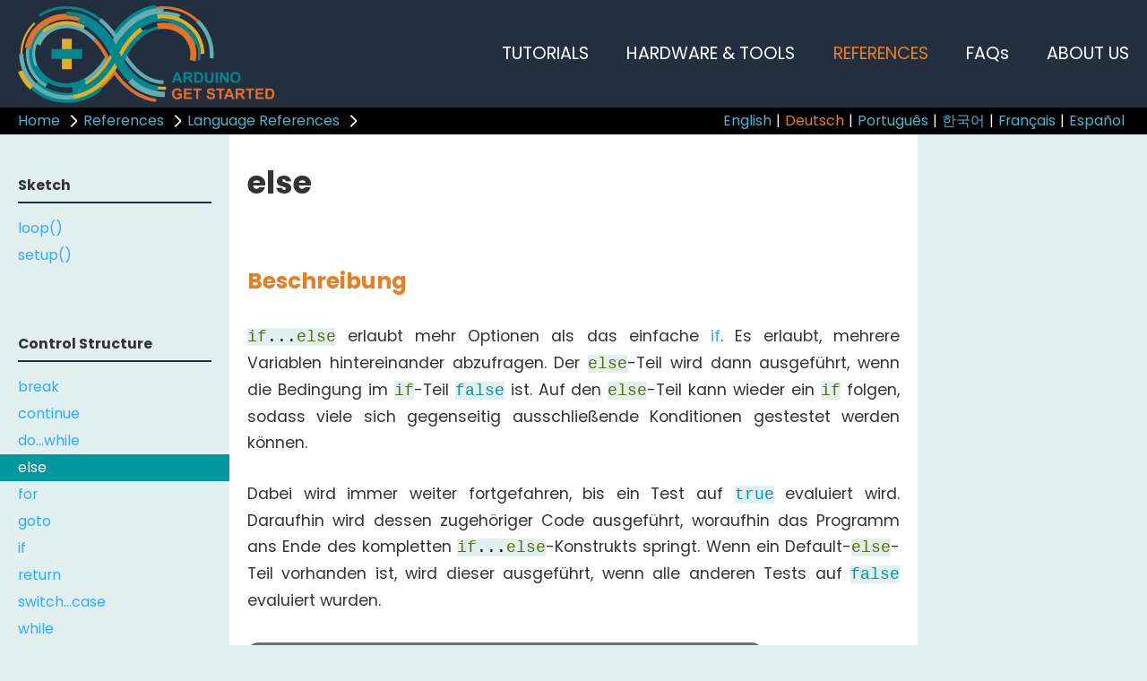

--- FILE ---
content_type: text/html
request_url: https://arduinogetstarted.com/de/reference/arduino-else
body_size: 11876
content:
<!DOCTYPE html><html lang="de"><head><meta charset="UTF-8"/>
<script>var __ezHttpConsent={setByCat:function(src,tagType,attributes,category,force,customSetScriptFn=null){var setScript=function(){if(force||window.ezTcfConsent[category]){if(typeof customSetScriptFn==='function'){customSetScriptFn();}else{var scriptElement=document.createElement(tagType);scriptElement.src=src;attributes.forEach(function(attr){for(var key in attr){if(attr.hasOwnProperty(key)){scriptElement.setAttribute(key,attr[key]);}}});var firstScript=document.getElementsByTagName(tagType)[0];firstScript.parentNode.insertBefore(scriptElement,firstScript);}}};if(force||(window.ezTcfConsent&&window.ezTcfConsent.loaded)){setScript();}else if(typeof getEzConsentData==="function"){getEzConsentData().then(function(ezTcfConsent){if(ezTcfConsent&&ezTcfConsent.loaded){setScript();}else{console.error("cannot get ez consent data");force=true;setScript();}});}else{force=true;setScript();console.error("getEzConsentData is not a function");}},};</script>
<script>var ezTcfConsent=window.ezTcfConsent?window.ezTcfConsent:{loaded:false,store_info:false,develop_and_improve_services:false,measure_ad_performance:false,measure_content_performance:false,select_basic_ads:false,create_ad_profile:false,select_personalized_ads:false,create_content_profile:false,select_personalized_content:false,understand_audiences:false,use_limited_data_to_select_content:false,};function getEzConsentData(){return new Promise(function(resolve){document.addEventListener("ezConsentEvent",function(event){var ezTcfConsent=event.detail.ezTcfConsent;resolve(ezTcfConsent);});});}</script>
<script>if(typeof _setEzCookies!=='function'){function _setEzCookies(ezConsentData){var cookies=window.ezCookieQueue;for(var i=0;i<cookies.length;i++){var cookie=cookies[i];if(ezConsentData&&ezConsentData.loaded&&ezConsentData[cookie.tcfCategory]){document.cookie=cookie.name+"="+cookie.value;}}}}
window.ezCookieQueue=window.ezCookieQueue||[];if(typeof addEzCookies!=='function'){function addEzCookies(arr){window.ezCookieQueue=[...window.ezCookieQueue,...arr];}}
addEzCookies([{name:"ezoab_247499",value:"mod21; Path=/; Domain=arduinogetstarted.com; Max-Age=7200",tcfCategory:"store_info",isEzoic:"true",},{name:"ezosuibasgeneris-1",value:"896a7f91-582c-45d7-7e56-1628eb91b84e; Path=/; Domain=arduinogetstarted.com; Expires=Mon, 25 Jan 2027 05:49:03 UTC; Secure; SameSite=None",tcfCategory:"understand_audiences",isEzoic:"true",}]);if(window.ezTcfConsent&&window.ezTcfConsent.loaded){_setEzCookies(window.ezTcfConsent);}else if(typeof getEzConsentData==="function"){getEzConsentData().then(function(ezTcfConsent){if(ezTcfConsent&&ezTcfConsent.loaded){_setEzCookies(window.ezTcfConsent);}else{console.error("cannot get ez consent data");_setEzCookies(window.ezTcfConsent);}});}else{console.error("getEzConsentData is not a function");_setEzCookies(window.ezTcfConsent);}</script><script type="text/javascript" data-ezscrex='false' data-cfasync='false'>window._ezaq = Object.assign({"edge_cache_status":13,"edge_response_time":72,"url":"https://arduinogetstarted.com/de/reference/arduino-else"}, typeof window._ezaq !== "undefined" ? window._ezaq : {});</script><script type="text/javascript" data-ezscrex='false' data-cfasync='false'>window._ezaq = Object.assign({"ab_test_id":"mod21"}, typeof window._ezaq !== "undefined" ? window._ezaq : {});window.__ez=window.__ez||{};window.__ez.tf={"kabf":"true"};</script><script type="text/javascript" data-ezscrex='false' data-cfasync='false'>window.ezDisableAds = true;</script>
<script data-ezscrex='false' data-cfasync='false' data-pagespeed-no-defer>var __ez=__ez||{};__ez.stms=Date.now();__ez.evt={};__ez.script={};__ez.ck=__ez.ck||{};__ez.template={};__ez.template.isOrig=true;window.__ezScriptHost="//www.ezojs.com";__ez.queue=__ez.queue||function(){var e=0,i=0,t=[],n=!1,o=[],r=[],s=!0,a=function(e,i,n,o,r,s,a){var l=arguments.length>7&&void 0!==arguments[7]?arguments[7]:window,d=this;this.name=e,this.funcName=i,this.parameters=null===n?null:w(n)?n:[n],this.isBlock=o,this.blockedBy=r,this.deleteWhenComplete=s,this.isError=!1,this.isComplete=!1,this.isInitialized=!1,this.proceedIfError=a,this.fWindow=l,this.isTimeDelay=!1,this.process=function(){f("... func = "+e),d.isInitialized=!0,d.isComplete=!0,f("... func.apply: "+e);var i=d.funcName.split("."),n=null,o=this.fWindow||window;i.length>3||(n=3===i.length?o[i[0]][i[1]][i[2]]:2===i.length?o[i[0]][i[1]]:o[d.funcName]),null!=n&&n.apply(null,this.parameters),!0===d.deleteWhenComplete&&delete t[e],!0===d.isBlock&&(f("----- F'D: "+d.name),m())}},l=function(e,i,t,n,o,r,s){var a=arguments.length>7&&void 0!==arguments[7]?arguments[7]:window,l=this;this.name=e,this.path=i,this.async=o,this.defer=r,this.isBlock=t,this.blockedBy=n,this.isInitialized=!1,this.isError=!1,this.isComplete=!1,this.proceedIfError=s,this.fWindow=a,this.isTimeDelay=!1,this.isPath=function(e){return"/"===e[0]&&"/"!==e[1]},this.getSrc=function(e){return void 0!==window.__ezScriptHost&&this.isPath(e)&&"banger.js"!==this.name?window.__ezScriptHost+e:e},this.process=function(){l.isInitialized=!0,f("... file = "+e);var i=this.fWindow?this.fWindow.document:document,t=i.createElement("script");t.src=this.getSrc(this.path),!0===o?t.async=!0:!0===r&&(t.defer=!0),t.onerror=function(){var e={url:window.location.href,name:l.name,path:l.path,user_agent:window.navigator.userAgent};"undefined"!=typeof _ezaq&&(e.pageview_id=_ezaq.page_view_id);var i=encodeURIComponent(JSON.stringify(e)),t=new XMLHttpRequest;t.open("GET","//g.ezoic.net/ezqlog?d="+i,!0),t.send(),f("----- ERR'D: "+l.name),l.isError=!0,!0===l.isBlock&&m()},t.onreadystatechange=t.onload=function(){var e=t.readyState;f("----- F'D: "+l.name),e&&!/loaded|complete/.test(e)||(l.isComplete=!0,!0===l.isBlock&&m())},i.getElementsByTagName("head")[0].appendChild(t)}},d=function(e,i){this.name=e,this.path="",this.async=!1,this.defer=!1,this.isBlock=!1,this.blockedBy=[],this.isInitialized=!0,this.isError=!1,this.isComplete=i,this.proceedIfError=!1,this.isTimeDelay=!1,this.process=function(){}};function c(e,i,n,s,a,d,c,u,f){var m=new l(e,i,n,s,a,d,c,f);!0===u?o[e]=m:r[e]=m,t[e]=m,h(m)}function h(e){!0!==u(e)&&0!=s&&e.process()}function u(e){if(!0===e.isTimeDelay&&!1===n)return f(e.name+" blocked = TIME DELAY!"),!0;if(w(e.blockedBy))for(var i=0;i<e.blockedBy.length;i++){var o=e.blockedBy[i];if(!1===t.hasOwnProperty(o))return f(e.name+" blocked = "+o),!0;if(!0===e.proceedIfError&&!0===t[o].isError)return!1;if(!1===t[o].isComplete)return f(e.name+" blocked = "+o),!0}return!1}function f(e){var i=window.location.href,t=new RegExp("[?&]ezq=([^&#]*)","i").exec(i);"1"===(t?t[1]:null)&&console.debug(e)}function m(){++e>200||(f("let's go"),p(o),p(r))}function p(e){for(var i in e)if(!1!==e.hasOwnProperty(i)){var t=e[i];!0===t.isComplete||u(t)||!0===t.isInitialized||!0===t.isError?!0===t.isError?f(t.name+": error"):!0===t.isComplete?f(t.name+": complete already"):!0===t.isInitialized&&f(t.name+": initialized already"):t.process()}}function w(e){return"[object Array]"==Object.prototype.toString.call(e)}return window.addEventListener("load",(function(){setTimeout((function(){n=!0,f("TDELAY -----"),m()}),5e3)}),!1),{addFile:c,addFileOnce:function(e,i,n,o,r,s,a,l,d){t[e]||c(e,i,n,o,r,s,a,l,d)},addDelayFile:function(e,i){var n=new l(e,i,!1,[],!1,!1,!0);n.isTimeDelay=!0,f(e+" ...  FILE! TDELAY"),r[e]=n,t[e]=n,h(n)},addFunc:function(e,n,s,l,d,c,u,f,m,p){!0===c&&(e=e+"_"+i++);var w=new a(e,n,s,l,d,u,f,p);!0===m?o[e]=w:r[e]=w,t[e]=w,h(w)},addDelayFunc:function(e,i,n){var o=new a(e,i,n,!1,[],!0,!0);o.isTimeDelay=!0,f(e+" ...  FUNCTION! TDELAY"),r[e]=o,t[e]=o,h(o)},items:t,processAll:m,setallowLoad:function(e){s=e},markLoaded:function(e){if(e&&0!==e.length){if(e in t){var i=t[e];!0===i.isComplete?f(i.name+" "+e+": error loaded duplicate"):(i.isComplete=!0,i.isInitialized=!0)}else t[e]=new d(e,!0);f("markLoaded dummyfile: "+t[e].name)}},logWhatsBlocked:function(){for(var e in t)!1!==t.hasOwnProperty(e)&&u(t[e])}}}();__ez.evt.add=function(e,t,n){e.addEventListener?e.addEventListener(t,n,!1):e.attachEvent?e.attachEvent("on"+t,n):e["on"+t]=n()},__ez.evt.remove=function(e,t,n){e.removeEventListener?e.removeEventListener(t,n,!1):e.detachEvent?e.detachEvent("on"+t,n):delete e["on"+t]};__ez.script.add=function(e){var t=document.createElement("script");t.src=e,t.async=!0,t.type="text/javascript",document.getElementsByTagName("head")[0].appendChild(t)};__ez.dot=__ez.dot||{};__ez.queue.addFileOnce('/detroitchicago/boise.js', '/detroitchicago/boise.js?gcb=195-0&cb=5', true, [], true, false, true, false);__ez.queue.addFileOnce('/parsonsmaize/abilene.js', '/parsonsmaize/abilene.js?gcb=195-0&cb=e80eca0cdb', true, [], true, false, true, false);__ez.queue.addFileOnce('/parsonsmaize/mulvane.js', '/parsonsmaize/mulvane.js?gcb=195-0&cb=e75e48eec0', true, ['/parsonsmaize/abilene.js'], true, false, true, false);__ez.queue.addFileOnce('/detroitchicago/birmingham.js', '/detroitchicago/birmingham.js?gcb=195-0&cb=539c47377c', true, ['/parsonsmaize/abilene.js'], true, false, true, false);</script>
<script type="text/javascript">var _ez_send_requests_through_ezoic = true;</script>
<script data-ezscrex="false" type="text/javascript" data-cfasync="false">window._ezaq = Object.assign({"ad_cache_level":0,"adpicker_placement_cnt":0,"ai_placeholder_cache_level":0,"ai_placeholder_placement_cnt":-1,"domain":"arduinogetstarted.com","domain_id":247499,"ezcache_level":2,"ezcache_skip_code":0,"has_bad_image":0,"has_bad_words":0,"is_sitespeed":0,"lt_cache_level":0,"response_size":53583,"response_size_orig":47694,"response_time_orig":57,"template_id":5,"url":"https://arduinogetstarted.com/de/reference/arduino-else","word_count":0,"worst_bad_word_level":0}, typeof window._ezaq !== "undefined" ? window._ezaq : {});__ez.queue.markLoaded('ezaqBaseReady');</script>
<script type='text/javascript' data-ezscrex='false' data-cfasync='false'>
window.ezAnalyticsStatic = true;
window._ez_send_requests_through_ezoic = true;
function analyticsAddScript(script) {
	var ezDynamic = document.createElement('script');
	ezDynamic.type = 'text/javascript';
	ezDynamic.innerHTML = script;
	document.head.appendChild(ezDynamic);
}
function getCookiesWithPrefix() {
    var allCookies = document.cookie.split(';');
    var cookiesWithPrefix = {};

    for (var i = 0; i < allCookies.length; i++) {
        var cookie = allCookies[i].trim();

        for (var j = 0; j < arguments.length; j++) {
            var prefix = arguments[j];
            if (cookie.indexOf(prefix) === 0) {
                var cookieParts = cookie.split('=');
                var cookieName = cookieParts[0];
                var cookieValue = cookieParts.slice(1).join('=');
                cookiesWithPrefix[cookieName] = decodeURIComponent(cookieValue);
                break; // Once matched, no need to check other prefixes
            }
        }
    }

    return cookiesWithPrefix;
}
function productAnalytics() {
	var d = {"pr":[3,6],"omd5":"d23b04bd5f1cfc4968540fa70573b4fd","nar":"risk score"};
	d.u = _ezaq.url;
	d.p = _ezaq.page_view_id;
	d.v = _ezaq.visit_uuid;
	d.ab = _ezaq.ab_test_id;
	d.e = JSON.stringify(_ezaq);
	d.ref = document.referrer;
	d.c = getCookiesWithPrefix('active_template', 'ez', 'lp_');
	if(typeof ez_utmParams !== 'undefined') {
		d.utm = ez_utmParams;
	}

	var dataText = JSON.stringify(d);
	var xhr = new XMLHttpRequest();
	xhr.open('POST','//g.ezoic.net/ezais/analytics?cb=1', true);
	xhr.onload = function () {
		if (xhr.status!=200) {
            return;
		}

        if(document.readyState !== 'loading') {
            analyticsAddScript(xhr.response);
            return;
        }

        var eventFunc = function() {
            if(document.readyState === 'loading') {
                return;
            }
            document.removeEventListener('readystatechange', eventFunc, false);
            analyticsAddScript(xhr.response);
        };

        document.addEventListener('readystatechange', eventFunc, false);
	};
	xhr.setRequestHeader('Content-Type','text/plain');
	xhr.send(dataText);
}
__ez.queue.addFunc("productAnalytics", "productAnalytics", null, true, ['ezaqBaseReady'], false, false, false, true);
</script><base href="https://arduinogetstarted.com/de/reference/arduino-else"/>
<meta name="viewport" content="width=device-width, initial-scale=1.0"/>
<title>else | Arduino Referenz</title>
<meta itemprop="name" content="ArduinoGetStarted.com"/>
<meta itemprop="url" content="https://arduinogetstarted.com"/>
<meta name="DESCRIPTION" content="else Statement `if...else` erlaubt mehr Optionen als das einfache if. Es erlaubt, mehrere Variablen hintereinander abzufragen. Der `else`-Teil wird dann ausgeführt,"/>
<meta name="KEYWORDS" content="else, arduino else,else arduino, esp32 else,else esp32,else Referenz"/>
<link rel="canonical" href="https://arduinogetstarted.com/de/reference/arduino-else"/>
<meta property="og:headline" content="else | Arduino Referenz"/>
<meta property="og:title" content="else | Arduino Referenz"/>
<meta property="og:type" content="article"/>
<meta property="og:description" content="else Statement `if...else` erlaubt mehr Optionen als das einfache if. Es erlaubt, mehrere Variablen hintereinander abzufragen. Der `else`-Teil wird dann ausgeführt,"/>
<meta property="og:url" content="https://arduinogetstarted.com/de/reference/arduino-else"/>
<meta property="og:image" content="https://arduinogetstarted.com/images/page/arduino-cover.jpg"/>
<meta property="og:image:secure_url" content="https://arduinogetstarted.com/images/page/arduino-cover.jpg"/>
<meta property="og:site_name" content="Arduino Getting Started"/>
<meta property="og:updated_time" content="2025-11-03T08:26:56+01:00"/>
<meta name="twitter:card" content="summary"/>
<meta name="twitter:title" content="else | Arduino Getting Started"/>
<meta name="twitter:description" content="else Statement `if...else` erlaubt mehr Optionen als das einfache if. Es erlaubt, mehrere Variablen hintereinander abzufragen. Der `else`-Teil wird dann ausgeführt,"/>
<meta name="twitter:image" content="https://arduinogetstarted.com/images/page/arduino-cover.jpg"/>
<link rel="icon" href="https://arduinogetstarted.com/images/page/favicon.ico" type="images/x-icon"/>
<link rel="stylesheet" href="https://arduinogetstarted.com/css/arduino-get-started.css?t=1762154816"/>
<link rel="stylesheet" href="https://arduinogetstarted.com/css/arduino-responsive.css?t=1762154816"/>
<link rel="stylesheet" href="https://arduinogetstarted.com/css/code-highlight.css?t=1762154816"/>
<link rel="stylesheet" href="https://cdnjs.cloudflare.com/ajax/libs/font-awesome/4.7.0/css/font-awesome.min.css"/><link rel="stylesheet" href="https://fonts.googleapis.com/css?family=Poppins:300,400,500,600,700,800,900"/>
<script data-ad-client="ca-pub-2386371635810540" async="" src="https://pagead2.googlesyndication.com/pagead/js/adsbygoogle.js"></script>

<script async="" src="//pagead2.googlesyndication.com/pagead/js/adsbygoogle.js"></script>
<script>
(adsbygoogle = window.adsbygoogle || []).push({
google_ad_client: "pub-2386371635810540",
enable_page_level_ads: true
});
</script>

<!-- Google tag (gtag.js) -->
<script async="" src="https://www.googletagmanager.com/gtag/js?id=G-9L0KXJC5CC"></script>
<script>
  window.dataLayer = window.dataLayer || [];
  function gtag(){dataLayer.push(arguments);}
  gtag('js', new Date());

  gtag('config', 'G-9L0KXJC5CC');
</script>
<script src="https://ajax.googleapis.com/ajax/libs/jquery/3.3.1/jquery.min.js"></script>
<script src="https://arduinogetstarted.com/javascripts/arduino-get-started.js?t=1762154816"></script>
<script type='text/javascript'>
var ezoTemplate = 'orig_site';
var ezouid = '1';
var ezoFormfactor = '1';
</script><script data-ezscrex="false" type='text/javascript'>
var soc_app_id = '0';
var did = 247499;
var ezdomain = 'arduinogetstarted.com';
var ezoicSearchable = 1;
</script>
<script async data-ezscrex="false" data-cfasync="false" src="//www.humix.com/video.js"></script></head>
<body>
<div class="header-container">
<div class="header" id="header">
<div class="burger-nav-x" id="burger_nav_x"><span></span><span></span><span></span><span></span><span></span><span></span><span></span><span></span><span></span></div>
<div class="page-logo"><a href="https://arduinogetstarted.com">
<img src="https://arduinogetstarted.com/images/page/arduino-get-started-logo.svg"/>
</a>
</div>
<div class="nav-x-wrapper">
<div class="nav-x" id="nav_x">
<ul>
<li><a href="https://arduinogetstarted.com/arduino-tutorials">TUTORIALS</a></li>
<li><a href="https://arduinogetstarted.com/arduino-hardware-tools">HARDWARE &amp; TOOLS</a></li>
<li><a href="https://arduinogetstarted.com/arduino-reference" class="active">REFERENCES</a></li>
<li><a href="https://arduinogetstarted.com/arduino-faq">FAQs</a></li>
<li><a href="https://arduinogetstarted.com/about-us">ABOUT US</a></li>
</ul>
</div>
</div>
</div>
<div class="shortcut-link-wrapper">
<div class="shortcut-link">
<a href="https://arduinogetstarted.com">Home</a>
<div class="arrow-wrapper"><span class="arrow-right"></span></div>
<a href="https://arduinogetstarted.com/arduino-reference">References</a>
<div class="arrow-wrapper"><span class="arrow-right"></span></div>
<a href="https://arduinogetstarted.com/de/arduino-language-reference">Language References</a>
<div class="arrow-wrapper"><span class="arrow-right"></span></div>
</div>
<div class="shortcut-language">
<ul>
<li><a href="https://arduinogetstarted.com/reference/arduino-else">English</a></li> | 
<li><a href="https://arduinogetstarted.com/de/reference/arduino-else" class="active">Deutsch</a></li> | 
<li><a href="https://arduinogetstarted.com/pt/reference/arduino-else">Português</a></li> | 
<li><a href="https://arduinogetstarted.com/ko/reference/arduino-else">한국어</a></li> | 
<li><a href="https://arduinogetstarted.com/fr/reference/arduino-else">Français</a></li> | 
<li><a href="https://arduinogetstarted.com/es/reference/arduino-else">Español</a></li></ul>
</div>
</div>
</div>

<div class="section">
<div class="nav-y-wrapper" id="nav_y">
<div id="burger_nav_y" class="burger-nay-y"><span></span><span></span><span></span><span></span></div>
<div class="nav-y" id="nav_vertical">


<div class="nav-y-header"><p>Sketch</p></div>
<div class="nav-y-link">
<ul>
<li><a href="https://arduinogetstarted.com/de/reference/arduino-loop">loop()</a></li>
<li><a href="https://arduinogetstarted.com/de/reference/arduino-setup">setup()</a></li>
</ul>
</div>
<div class="nav-y-header"><p>Control Structure</p></div>
<div class="nav-y-link">
<ul>
<li><a href="https://arduinogetstarted.com/de/reference/arduino-break">break</a></li>
<li><a href="https://arduinogetstarted.com/de/reference/arduino-continue">continue</a></li>
<li><a href="https://arduinogetstarted.com/de/reference/arduino-do-while">do...while</a></li>
<li><a href="https://arduinogetstarted.com/de/reference/arduino-else" class="active">else</a></li>
<li><a href="https://arduinogetstarted.com/de/reference/arduino-for">for</a></li>
<li><a href="https://arduinogetstarted.com/de/reference/arduino-goto">goto</a></li>
<li><a href="https://arduinogetstarted.com/de/reference/arduino-if">if</a></li>
<li><a href="https://arduinogetstarted.com/de/reference/arduino-return">return</a></li>
<li><a href="https://arduinogetstarted.com/de/reference/arduino-switch-case">switch...case</a></li>
<li><a href="https://arduinogetstarted.com/de/reference/arduino-while">while</a></li>
</ul>
</div>
<div class="nav-y-header"><p>Further Syntax</p></div>
<div class="nav-y-link">
<ul>
<li><a href="https://arduinogetstarted.com/de/reference/arduino-block-comment">/* */ (Kommentarblock)</a></li>
<li><a href="https://arduinogetstarted.com/de/reference/arduino-curly-braces">{} (Geschweifte Klammern)</a></li>
<li><a href="https://arduinogetstarted.com/de/reference/arduino-define">#define (define)</a></li>
<li><a href="https://arduinogetstarted.com/de/reference/arduino-include">#include (include)</a></li>
<li><a href="https://arduinogetstarted.com/de/reference/arduino-semicolon">; (Semikolon)</a></li>
<li><a href="https://arduinogetstarted.com/de/reference/arduino-single-line-comment">// (Einzeiliger Kommentar)</a></li>
</ul>
</div>
<div class="nav-y-header"><p>Data Types</p></div>
<div class="nav-y-link">
<ul>
<li><a href="https://arduinogetstarted.com/de/reference/arduino-array">array</a></li>
<li><a href="https://arduinogetstarted.com/de/reference/arduino-bool">bool</a></li>
<li><a href="https://arduinogetstarted.com/de/reference/arduino-boolean">boolean</a></li>
<li><a href="https://arduinogetstarted.com/de/reference/arduino-byte">byte</a></li>
<li><a href="https://arduinogetstarted.com/de/reference/arduino-char">char</a></li>
<li><a href="https://arduinogetstarted.com/de/reference/arduino-double">double</a></li>
<li><a href="https://arduinogetstarted.com/de/reference/arduino-float">float</a></li>
<li><a href="https://arduinogetstarted.com/de/reference/arduino-int">int</a></li>
<li><a href="https://arduinogetstarted.com/de/reference/arduino-long">long</a></li>
<li><a href="https://arduinogetstarted.com/de/reference/arduino-short">short</a></li>
<li><a href="https://arduinogetstarted.com/de/reference/arduino-size_t">size_t</a></li>
<li><a href="https://arduinogetstarted.com/de/reference/arduino-string">string</a></li>
<li><a href="https://arduinogetstarted.com/de/reference/arduino-string-object">String()</a></li>
<li><a href="https://arduinogetstarted.com/de/reference/arduino-unsigned-char">unsigned char</a></li>
<li><a href="https://arduinogetstarted.com/de/reference/arduino-unsigned-int">unsigned int</a></li>
<li><a href="https://arduinogetstarted.com/de/reference/arduino-unsigned-long">unsigned long</a></li>
<li><a href="https://arduinogetstarted.com/de/reference/arduino-void">void</a></li>
<li><a href="https://arduinogetstarted.com/de/reference/arduino-word">word</a></li>
</ul>
</div>
<div class="nav-y-header"><p>Constants</p></div>
<div class="nav-y-link">
<ul>
<li><a href="https://arduinogetstarted.com/de/reference/arduino-constants">Konstanten</a></li>
<li><a href="https://arduinogetstarted.com/de/reference/arduino-floating-point-constants">Gleitkommazahlkonstanten</a></li>
<li><a href="https://arduinogetstarted.com/de/reference/arduino-integer-constants">Integer-Konstanten</a></li>
</ul>
</div>
<div class="nav-y-header"><p>Variable Scope &amp; Qualifiers</p></div>
<div class="nav-y-link">
<ul>
<li><a href="https://arduinogetstarted.com/de/reference/arduino-const">const</a></li>
<li><a href="https://arduinogetstarted.com/de/reference/arduino-scope">scope</a></li>
<li><a href="https://arduinogetstarted.com/de/reference/arduino-static">static</a></li>
<li><a href="https://arduinogetstarted.com/de/reference/arduino-volatile">volatile</a></li>
</ul>
</div>
<div class="nav-y-header"><p>Digital IO</p></div>
<div class="nav-y-link">
<ul>
<li><a href="https://arduinogetstarted.com/de/reference/digitalread">digitalRead()</a></li>
<li><a href="https://arduinogetstarted.com/de/reference/digitalwrite">digitalWrite()</a></li>
<li><a href="https://arduinogetstarted.com/de/reference/pinmode">pinMode()</a></li>
</ul>
</div>
<div class="nav-y-header"><p>Analog IO</p></div>
<div class="nav-y-link">
<ul>
<li><a href="https://arduinogetstarted.com/de/reference/analogread">analogRead()</a></li>
<li><a href="https://arduinogetstarted.com/de/reference/analogreference">analogReference()</a></li>
<li><a href="https://arduinogetstarted.com/de/reference/analogwrite">analogWrite()</a></li>
</ul>
</div>
<div class="nav-y-header"><p>Advanced IO</p></div>
<div class="nav-y-link">
<ul>
<li><a href="https://arduinogetstarted.com/de/reference/notone">noTone()</a></li>
<li><a href="https://arduinogetstarted.com/de/reference/pulsein">pulseIn()</a></li>
<li><a href="https://arduinogetstarted.com/de/reference/pulseinlong">pulseInLong()</a></li>
<li><a href="https://arduinogetstarted.com/de/reference/shiftin">shiftIn()</a></li>
<li><a href="https://arduinogetstarted.com/de/reference/shiftout">shiftOut()</a></li>
<li><a href="https://arduinogetstarted.com/de/reference/tone">tone()</a></li>
</ul>
</div>
<div class="nav-y-header"><p>Serial</p></div>
<div class="nav-y-link">
<ul>
<li><a href="https://arduinogetstarted.com/de/reference/arduino-serial">Serial</a></li>
<li><a href="https://arduinogetstarted.com/de/reference/serial-available">Serial.available()</a></li>
<li><a href="https://arduinogetstarted.com/de/reference/serial-availableforwrite">Serial.availableForWrite()</a></li>
<li><a href="https://arduinogetstarted.com/de/reference/serial-begin">Serial.begin()</a></li>
<li><a href="https://arduinogetstarted.com/de/reference/serial-end">Serial.end()</a></li>
<li><a href="https://arduinogetstarted.com/de/reference/serial-find">Serial.find()</a></li>
<li><a href="https://arduinogetstarted.com/de/reference/serial-finduntil">Serial.findUntil()</a></li>
<li><a href="https://arduinogetstarted.com/de/reference/serial-flush">Serial.flush()</a></li>
<li><a href="https://arduinogetstarted.com/de/reference/serial-gettimeout">Serial.getTimeout()</a></li>
<li><a href="https://arduinogetstarted.com/de/reference/serial-ifserial">if(Serial)</a></li>
<li><a href="https://arduinogetstarted.com/de/reference/serial-parsefloat">Serial.parseFloat()</a></li>
<li><a href="https://arduinogetstarted.com/de/reference/serial-parseint">Serial.parseInt()</a></li>
<li><a href="https://arduinogetstarted.com/de/reference/serial-peek">Serial.peek()</a></li>
<li><a href="https://arduinogetstarted.com/de/reference/serial-print">Serial.print()</a></li>
<li><a href="https://arduinogetstarted.com/de/reference/serial-println">Serial.println()</a></li>
<li><a href="https://arduinogetstarted.com/de/reference/serial-read">Serial.read()</a></li>
<li><a href="https://arduinogetstarted.com/de/reference/serial-readbytes">Serial.readBytes()</a></li>
<li><a href="https://arduinogetstarted.com/de/reference/serial-readbytesuntil">Serial.readBytesUntil()</a></li>
<li><a href="https://arduinogetstarted.com/de/reference/serial-readstring">Serial.readString()</a></li>
<li><a href="https://arduinogetstarted.com/de/reference/serial-readstringuntil">Serial.readStringUntil()</a></li>
<li><a href="https://arduinogetstarted.com/de/reference/serial-serialevent">serialEvent()</a></li>
<li><a href="https://arduinogetstarted.com/de/reference/serial-settimeout">Serial.setTimeout()</a></li>
<li><a href="https://arduinogetstarted.com/de/reference/serial-write">Serial.write()</a></li>
</ul>
</div>
<div class="nav-y-header"><p>Stream</p></div>
<div class="nav-y-link">
<ul>
<li><a href="https://arduinogetstarted.com/de/reference/arduino-stream">Stream</a></li>
<li><a href="https://arduinogetstarted.com/de/reference/arduino-stream-available">Stream.available()</a></li>
<li><a href="https://arduinogetstarted.com/de/reference/arduino-stream-find">Stream.find()</a></li>
<li><a href="https://arduinogetstarted.com/de/reference/arduino-stream-finduntil">Stream.findUntil()</a></li>
<li><a href="https://arduinogetstarted.com/de/reference/arduino-stream-flush">Stream.flush()</a></li>
<li><a href="https://arduinogetstarted.com/de/reference/arduino-stream-gettimeout">Stream.getTimeout()</a></li>
<li><a href="https://arduinogetstarted.com/de/reference/arduino-stream-parsefloat">Stream.parseFloat()</a></li>
<li><a href="https://arduinogetstarted.com/de/reference/arduino-stream-parseint">Stream.parseInt()</a></li>
<li><a href="https://arduinogetstarted.com/de/reference/arduino-stream-peek">Stream.peek()</a></li>
<li><a href="https://arduinogetstarted.com/de/reference/arduino-stream-read">Stream.read()</a></li>
<li><a href="https://arduinogetstarted.com/de/reference/arduino-stream-readbytes">Stream.readBytes()</a></li>
<li><a href="https://arduinogetstarted.com/de/reference/arduino-stream-readbytesuntil">Stream.readBytesUntil()</a></li>
<li><a href="https://arduinogetstarted.com/de/reference/arduino-stream-readstring">Stream.readString()</a></li>
<li><a href="https://arduinogetstarted.com/de/reference/arduino-stream-readstringuntil">Stream.readStringUntil()</a></li>
<li><a href="https://arduinogetstarted.com/de/reference/arduino-stream-settimeout">Stream.setTimeout()</a></li>
</ul>
</div>
<div class="nav-y-header"><p>String Functions</p></div>
<div class="nav-y-link">
<ul>
<li><a href="https://arduinogetstarted.com/de/reference/arduino-string-c_str">String.c_str()</a></li>
<li><a href="https://arduinogetstarted.com/de/reference/arduino-string-charat">String.charAt()</a></li>
<li><a href="https://arduinogetstarted.com/de/reference/arduino-string-compareto">String.compareTo()</a></li>
<li><a href="https://arduinogetstarted.com/de/reference/arduino-string-concat">String.concat()</a></li>
<li><a href="https://arduinogetstarted.com/de/reference/arduino-string-endswith">String.ENDETWith()</a></li>
<li><a href="https://arduinogetstarted.com/de/reference/arduino-string-equals">String.equals()</a></li>
<li><a href="https://arduinogetstarted.com/de/reference/arduino-string-equalsignorecase">String.equalsIgnoreCase()</a></li>
<li><a href="https://arduinogetstarted.com/de/reference/arduino-string-getbytes">String.getBytes()</a></li>
<li><a href="https://arduinogetstarted.com/de/reference/arduino-string-indexof">String.indexOf()</a></li>
<li><a href="https://arduinogetstarted.com/de/reference/arduino-string-lastindexof">String.lastIndexOf()</a></li>
<li><a href="https://arduinogetstarted.com/de/reference/arduino-string-length">String.length()</a></li>
<li><a href="https://arduinogetstarted.com/de/reference/arduino-string-remove">String.remove()</a></li>
<li><a href="https://arduinogetstarted.com/de/reference/arduino-string-replace">String.replace()</a></li>
<li><a href="https://arduinogetstarted.com/de/reference/arduino-string-reserve">String.reserve()</a></li>
<li><a href="https://arduinogetstarted.com/de/reference/arduino-string-setcharat">String.setCharAt()</a></li>
<li><a href="https://arduinogetstarted.com/de/reference/arduino-string-startswith">String.startsWith()</a></li>
<li><a href="https://arduinogetstarted.com/de/reference/arduino-string-substring">String.substring()</a></li>
<li><a href="https://arduinogetstarted.com/de/reference/arduino-string-tochararray">String.toCharArray()</a></li>
<li><a href="https://arduinogetstarted.com/de/reference/arduino-string-todouble">String.toDouble()</a></li>
<li><a href="https://arduinogetstarted.com/de/reference/arduino-string-tofloat">String.toFloat()</a></li>
<li><a href="https://arduinogetstarted.com/de/reference/arduino-string-toint">String.toInt()</a></li>
<li><a href="https://arduinogetstarted.com/de/reference/arduino-string-tolowercase">String.toLowerCase()</a></li>
<li><a href="https://arduinogetstarted.com/de/reference/arduino-string-touppercase">String.toUpperCase()</a></li>
<li><a href="https://arduinogetstarted.com/de/reference/arduino-string-trim">String.trim()</a></li>
</ul>
</div>
<div class="nav-y-header"><p>String Operators</p></div>
<div class="nav-y-link">
<ul>
<li><a href="https://arduinogetstarted.com/de/reference/arduino-string-append">String += (append)</a></li>
<li><a href="https://arduinogetstarted.com/de/reference/arduino-string-comparison">String == (comparison)</a></li>
<li><a href="https://arduinogetstarted.com/de/reference/arduino-string-concatenation">String + (concatenation)</a></li>
<li><a href="https://arduinogetstarted.com/de/reference/arduino-string-different-from">String != (different from)</a></li>
<li><a href="https://arduinogetstarted.com/de/reference/arduino-string-element-access">String [] (element access)</a></li>
<li><a href="https://arduinogetstarted.com/de/reference/arduino-string-greater-than">String &gt; (greater than)</a></li>
<li><a href="https://arduinogetstarted.com/de/reference/arduino-string-greater-than-or-equal-to">String &gt;= (Größer als oder gleich)</a></li>
<li><a href="https://arduinogetstarted.com/de/reference/arduino-string-less-than">String &lt; (less than)</a></li>
<li><a href="https://arduinogetstarted.com/de/reference/arduino-string-less-than-or-equal-to">String &lt;= (Kleiner als oder gleich)</a></li>
</ul>
</div>
<div class="nav-y-header"><p>Keyboard</p></div>
<div class="nav-y-link">
<ul>
<li><a href="https://arduinogetstarted.com/de/reference/arduino-keyboard">Keyboard</a></li>
<li><a href="https://arduinogetstarted.com/de/reference/arduino-keyboard-begin">Keyboard.begin()</a></li>
<li><a href="https://arduinogetstarted.com/de/reference/arduino-keyboard-end">Keyboard.end()</a></li>
<li><a href="https://arduinogetstarted.com/de/reference/arduino-keyboard-modifiers">Keyboard Modifiers</a></li>
<li><a href="https://arduinogetstarted.com/de/reference/arduino-keyboard-press">Keyboard.press()</a></li>
<li><a href="https://arduinogetstarted.com/de/reference/arduino-keyboard-print">Keyboard.print()</a></li>
<li><a href="https://arduinogetstarted.com/de/reference/arduino-keyboard-println">Keyboard.println()</a></li>
<li><a href="https://arduinogetstarted.com/de/reference/arduino-keyboard-release">Keyboard.release()</a></li>
<li><a href="https://arduinogetstarted.com/de/reference/arduino-keyboard-releaseall">Keyboard.releaseAll()</a></li>
<li><a href="https://arduinogetstarted.com/de/reference/arduino-keyboard-write">Keyboard.write()</a></li>
</ul>
</div>
<div class="nav-y-header"><p>Mouse</p></div>
<div class="nav-y-link">
<ul>
<li><a href="https://arduinogetstarted.com/de/reference/arduino-mouse">Mouse</a></li>
<li><a href="https://arduinogetstarted.com/de/reference/arduino-mouse-begin">Mouse.begin()</a></li>
<li><a href="https://arduinogetstarted.com/de/reference/arduino-mouse-click">Mouse.click()</a></li>
<li><a href="https://arduinogetstarted.com/de/reference/arduino-mouse-end">Mouse.end()</a></li>
<li><a href="https://arduinogetstarted.com/de/reference/arduino-mouse-ispressed">Mouse.isPressed()</a></li>
<li><a href="https://arduinogetstarted.com/de/reference/arduino-mouse-move">Mouse.move()</a></li>
<li><a href="https://arduinogetstarted.com/de/reference/arduino-mouse-press">Mouse.press()</a></li>
<li><a href="https://arduinogetstarted.com/de/reference/arduino-mouse-release">Mouse.release()</a></li>
</ul>
</div>
<div class="nav-y-header"><p>Time</p></div>
<div class="nav-y-link">
<ul>
<li><a href="https://arduinogetstarted.com/de/reference/arduino-delay">delay()</a></li>
<li><a href="https://arduinogetstarted.com/de/reference/arduino-delaymicroseconds">delayMicroseconds()</a></li>
<li><a href="https://arduinogetstarted.com/de/reference/arduino-micros">micros()</a></li>
<li><a href="https://arduinogetstarted.com/de/reference/arduino-millis">millis()</a></li>
</ul>
</div>
<div class="nav-y-header"><p>Math</p></div>
<div class="nav-y-link">
<ul>
<li><a href="https://arduinogetstarted.com/de/reference/arduino-abs">abs()</a></li>
<li><a href="https://arduinogetstarted.com/de/reference/arduino-constrain">constrain()</a></li>
<li><a href="https://arduinogetstarted.com/de/reference/arduino-map">map()</a></li>
<li><a href="https://arduinogetstarted.com/de/reference/arduino-max">max()</a></li>
<li><a href="https://arduinogetstarted.com/de/reference/arduino-min">min()</a></li>
<li><a href="https://arduinogetstarted.com/de/reference/arduino-pow">pow()</a></li>
<li><a href="https://arduinogetstarted.com/de/reference/arduino-sq">sq()</a></li>
<li><a href="https://arduinogetstarted.com/de/reference/arduino-sqrt">sqrt()</a></li>
</ul>
</div>
<div class="nav-y-header"><p>Characters</p></div>
<div class="nav-y-link">
<ul>
<li><a href="https://arduinogetstarted.com/de/reference/arduino-isalpha">isAlpha()</a></li>
<li><a href="https://arduinogetstarted.com/de/reference/arduino-isalphanumeric">isAlphaNumeric()</a></li>
<li><a href="https://arduinogetstarted.com/de/reference/arduino-isascii">isAscii()</a></li>
<li><a href="https://arduinogetstarted.com/de/reference/arduino-iscontrol">isControl()</a></li>
<li><a href="https://arduinogetstarted.com/de/reference/arduino-isdigit">isDigit()</a></li>
<li><a href="https://arduinogetstarted.com/de/reference/arduino-isgraph">isGraph()</a></li>
<li><a href="https://arduinogetstarted.com/de/reference/arduino-ishexadecimaldigit">isHexadecimalDigit()</a></li>
<li><a href="https://arduinogetstarted.com/de/reference/arduino-islowercase">isLowerCase()</a></li>
<li><a href="https://arduinogetstarted.com/de/reference/arduino-isprintable">isPrintable()</a></li>
<li><a href="https://arduinogetstarted.com/de/reference/arduino-ispunct">isPunct()</a></li>
<li><a href="https://arduinogetstarted.com/de/reference/arduino-isspace">isSpace()</a></li>
<li><a href="https://arduinogetstarted.com/de/reference/arduino-isuppercase">isUpperCase()</a></li>
<li><a href="https://arduinogetstarted.com/de/reference/arduino-iswhitespace">isWhitespace()</a></li>
</ul>
</div>
<div class="nav-y-header"><p>Bits and Bytes</p></div>
<div class="nav-y-link">
<ul>
<li><a href="https://arduinogetstarted.com/de/reference/arduino-bit">bit()</a></li>
<li><a href="https://arduinogetstarted.com/de/reference/arduino-bitclear">bitClear()</a></li>
<li><a href="https://arduinogetstarted.com/de/reference/arduino-bitread">bitRead()</a></li>
<li><a href="https://arduinogetstarted.com/de/reference/arduino-bitset">bitSet()</a></li>
<li><a href="https://arduinogetstarted.com/de/reference/arduino-bitwrite">bitWrite()</a></li>
<li><a href="https://arduinogetstarted.com/de/reference/arduino-highbyte">highByte()</a></li>
<li><a href="https://arduinogetstarted.com/de/reference/arduino-lowbyte">lowByte()</a></li>
</ul>
</div>
<div class="nav-y-header"><p>Arithmetic Operators</p></div>
<div class="nav-y-link">
<ul>
<li><a href="https://arduinogetstarted.com/de/reference/arduino-addition">+ (Addition)</a></li>
<li><a href="https://arduinogetstarted.com/de/reference/arduino-assignment">= (Zuweisung)</a></li>
<li><a href="https://arduinogetstarted.com/de/reference/arduino-division">/ (Division)</a></li>
<li><a href="https://arduinogetstarted.com/de/reference/arduino-modulo">% (Modulo)</a></li>
<li><a href="https://arduinogetstarted.com/de/reference/arduino-multiplication">* (Multiplikation)</a></li>
<li><a href="https://arduinogetstarted.com/de/reference/arduino-subtraction">- (Subtraktion)</a></li>
</ul>
</div>
<div class="nav-y-header"><p>Bitwise Operators</p></div>
<div class="nav-y-link">
<ul>
<li><a href="https://arduinogetstarted.com/de/reference/arduino-bitshift-left">&lt;&lt; (Bitshift links)</a></li>
<li><a href="https://arduinogetstarted.com/de/reference/arduino-bitshift-right">&gt;&gt; (Bitshift rechts)</a></li>
<li><a href="https://arduinogetstarted.com/de/reference/arduino-bitwise-and">&amp; (Bitweises UND)</a></li>
<li><a href="https://arduinogetstarted.com/de/reference/arduino-bitwise-not">~ (Bitweises NICHT)</a></li>
<li><a href="https://arduinogetstarted.com/de/reference/arduino-bitwise-or">| (Bitweises OR)</a></li>
<li><a href="https://arduinogetstarted.com/de/reference/arduino-bitwise-xor">^ (Bitweises XOR)</a></li>
</ul>
</div>
<div class="nav-y-header"><p>Boolean Operators</p></div>
<div class="nav-y-link">
<ul>
<li><a href="https://arduinogetstarted.com/de/reference/arduino-logical-and">&amp;&amp; (Logisches UND)</a></li>
<li><a href="https://arduinogetstarted.com/de/reference/arduino-logical-not">! (Logisches NICHT)</a></li>
<li><a href="https://arduinogetstarted.com/de/reference/arduino-logical-or">|| (Logisches ODER)</a></li>
</ul>
</div>
<div class="nav-y-header"><p>Comparison Operators</p></div>
<div class="nav-y-link">
<ul>
<li><a href="https://arduinogetstarted.com/de/reference/arduino-equal-to">== (Gleich)</a></li>
<li><a href="https://arduinogetstarted.com/de/reference/arduino-greater-than">&gt; (Größer)</a></li>
<li><a href="https://arduinogetstarted.com/de/reference/arduino-greater-than-or-equal-to">&gt;= (Größer oder gleich)</a></li>
<li><a href="https://arduinogetstarted.com/de/reference/arduino-less-than">&lt; (Kleiner)</a></li>
<li><a href="https://arduinogetstarted.com/de/reference/arduino-less-than-or-equal-to">&lt;= (Kleiner oder gleich)</a></li>
<li><a href="https://arduinogetstarted.com/de/reference/arduino-not-equal-to">!= (Ungleich)</a></li>
</ul>
</div>
<div class="nav-y-header"><p>Compound Operators</p></div>
<div class="nav-y-link">
<ul>
<li><a href="https://arduinogetstarted.com/de/reference/arduino-compound-addition">+= (Zusammengesetzte Addition)</a></li>
<li><a href="https://arduinogetstarted.com/de/reference/arduino-compound-bitwise-and">&amp;= (Zusammengesetztes Bitweises AND)</a></li>
<li><a href="https://arduinogetstarted.com/de/reference/arduino-compound-bitwise-or">|= (Zusammengesetztes Bitweises ODER)</a></li>
<li><a href="https://arduinogetstarted.com/de/reference/arduino-compound-division">/= (Zusammengesetzte Division)</a></li>
<li><a href="https://arduinogetstarted.com/de/reference/arduino-compound-multiplication">*= (Zusammengesetzte Multiplikation)</a></li>
<li><a href="https://arduinogetstarted.com/de/reference/arduino-compound-remainder">%= (Zusammengesetzter Rest)</a></li>
<li><a href="https://arduinogetstarted.com/de/reference/arduino-compound-subtraction">-= (Zusammengesetzte Subtraktion)</a></li>
<li><a href="https://arduinogetstarted.com/de/reference/arduino-decrement">-- (Dekrement)</a></li>
<li><a href="https://arduinogetstarted.com/de/reference/arduino-increment">++ (Inkrement)</a></li>
</ul>
</div>
<div class="nav-y-header"><p>Conversion</p></div>
<div class="nav-y-link">
<ul>
<li><a href="https://arduinogetstarted.com/de/reference/arduino-byte-cast">byte()</a></li>
<li><a href="https://arduinogetstarted.com/de/reference/arduino-char-cast">char()</a></li>
<li><a href="https://arduinogetstarted.com/de/reference/arduino-float-cast">float()</a></li>
<li><a href="https://arduinogetstarted.com/de/reference/arduino-int-cast">int()</a></li>
<li><a href="https://arduinogetstarted.com/de/reference/arduino-long-cast">long()</a></li>
<li><a href="https://arduinogetstarted.com/de/reference/arduino-unsigned-int-cast">(unsigned int)</a></li>
<li><a href="https://arduinogetstarted.com/de/reference/arduino-unsigned-long-cast">(unsigned long)</a></li>
<li><a href="https://arduinogetstarted.com/de/reference/arduino-word-cast">word()</a></li>
</ul>
</div>
<div class="nav-y-header"><p>Random Numbers</p></div>
<div class="nav-y-link">
<ul>
<li><a href="https://arduinogetstarted.com/de/reference/arduino-random">random()</a></li>
<li><a href="https://arduinogetstarted.com/de/reference/arduino-randomseed">randomSeed()</a></li>
</ul>
</div>
<div class="nav-y-header"><p>Trigonometry</p></div>
<div class="nav-y-link">
<ul>
<li><a href="https://arduinogetstarted.com/de/reference/arduino-cos">cos()</a></li>
<li><a href="https://arduinogetstarted.com/de/reference/arduino-sin">sin()</a></li>
<li><a href="https://arduinogetstarted.com/de/reference/arduino-tan">tan()</a></li>
</ul>
</div>
<div class="nav-y-header"><p>External Interrupts</p></div>
<div class="nav-y-link">
<ul>
<li><a href="https://arduinogetstarted.com/de/reference/attachinterrupt">attachInterrupt()</a></li>
<li><a href="https://arduinogetstarted.com/de/reference/detachinterrupt">detachInterrupt()</a></li>
</ul>
</div>
<div class="nav-y-header"><p>Interrupts</p></div>
<div class="nav-y-link">
<ul>
<li><a href="https://arduinogetstarted.com/de/reference/arduino-interrupts">interrupts()</a></li>
<li><a href="https://arduinogetstarted.com/de/reference/arduino-nointerrupts">noInterrupts()</a></li>
</ul>
</div>
<div class="nav-y-header"><p>Utilities</p></div>
<div class="nav-y-link">
<ul>
<li><a href="https://arduinogetstarted.com/de/reference/arduino-progmem">PROGMEM</a></li>
<li><a href="https://arduinogetstarted.com/de/reference/arduino-sizeof">sizeof()</a></li>
</ul>
</div>
<div class="nav-y-header"><p>Pointer Access Operators</p></div>
<div class="nav-y-link">
<ul>
<li><a href="https://arduinogetstarted.com/de/reference/arduino-dereference">* (Dereferenzoperator)</a></li>
<li><a href="https://arduinogetstarted.com/de/reference/arduino-reference">&amp; (Referenzoperator)</a></li>
</ul>
</div>
<div class="nav-y-header"><p>Zero, Due, MKR Family</p></div>
<div class="nav-y-link">
<ul>
<li><a href="https://arduinogetstarted.com/de/reference/arduino-analogreadresolution">analogReadResolution()</a></li>
<li><a href="https://arduinogetstarted.com/de/reference/arduino-analogwriteresolution">analogWriteResolution()</a></li>
</ul>
</div>
</div>
</div>

<div class="main-body" id="main_body">

<div class="title-container">
<h1 class="TITLE">else</h1></div>

<div id="content_beschreibung"><h2 class="header-1 margin-header-1">Beschreibung</h2>
<p><span class="code-inline"><span class="arduino-keyword3">if</span>...<span class="arduino-keyword3">else</span></span> erlaubt mehr Optionen als das einfache <a href="https://arduinogetstarted.com/de/reference/arduino-if">if</a>. Es erlaubt, mehrere Variablen hintereinander abzufragen. Der <span class="code-inline"><span class="arduino-keyword3">else</span></span>-Teil wird dann ausgeführt, wenn die Bedingung im <span class="code-inline"><span class="arduino-keyword3">if</span></span>-Teil <span class="code-inline"><span class="arduino-literal1">false</span></span> ist. Auf den <span class="code-inline"><span class="arduino-keyword3">else</span></span>-Teil kann wieder ein <span class="code-inline"><span class="arduino-keyword3">if</span></span> folgen, sodass viele sich gegenseitig ausschließende Konditionen gestestet werden können.</p>
<p>Dabei wird immer weiter fortgefahren, bis ein Test auf <span class="code-inline"><span class="arduino-literal1">true</span></span> evaluiert wird. Daraufhin wird dessen zugehöriger Code ausgeführt, woraufhin das Programm ans Ende des kompletten <span class="code-inline"><span class="arduino-keyword3">if</span>...<span class="arduino-keyword3">else</span></span>-Konstrukts springt. Wenn ein Default-<span class="code-inline"><span class="arduino-keyword3">else</span></span>-Teil vorhanden ist, wird dieser ausgeführt, wenn alle anderen Tests auf <span class="code-inline"><span class="arduino-literal1">false</span></span> evaluiert wurden.</p>
<p>Ein <span class="code-inline"><span class="arduino-keyword3">else</span> <span class="arduino-keyword3">if</span></span>-Block kann benutzt werden ohne einen terminierenden <span class="code-inline"><span class="arduino-keyword3">else</span></span>-Block und umgekehrt. Somit ist eine unbegrenzte Anzahl an <span class="code-inline"><span class="arduino-keyword3">else</span> <span class="arduino-keyword3">if</span></span>s möglich.</p>
</div>
<div id="content_syntax"><h2 class="header-1 margin-header-1">Syntax</h2>
<div class="code-container"><div class="code-copy-button" onclick="copy(&#39;1&#39;)" onmouseover="onMouseOverCopy(&#39;1&#39;)" onmouseout="onMouseOutCopy(&#39;1&#39;)"><i class="fa"></i></div><div class="code-copy-toast" id="code_copy_toast_1"></div><div class="code margin-code code-arduino" id="code_1"><span class="line-code line-code-arduino line-code-first" style="--num: &#39;1&#39;"><span class="arduino-keyword3">if</span> (condition1) {</span>
<span class="line-code line-code-arduino" style="--num: &#39;2&#39;">  <span class="arduino-comment-line">// Tue Task 1</span></span>
<span class="line-code line-code-arduino" style="--num: &#39;3&#39;">}</span>
<span class="line-code line-code-arduino" style="--num: &#39;4&#39;"><span class="arduino-keyword3">else</span> <span class="arduino-keyword3">if</span> (condition2) {</span>
<span class="line-code line-code-arduino" style="--num: &#39;5&#39;">  <span class="arduino-comment-line">// Tue Task 2</span></span>
<span class="line-code line-code-arduino" style="--num: &#39;6&#39;">}</span>
<span class="line-code line-code-arduino" style="--num: &#39;7&#39;"><span class="arduino-keyword3">else</span> {</span>
<span class="line-code line-code-arduino" style="--num: &#39;8&#39;">  <span class="arduino-comment-line">// Tue Task 3</span></span>
<span class="line-code line-code-arduino line-code-last" style="--num: &#39;9&#39;">}</span>
</div></div>
</div>
<div id="content_parameter"><h2 class="header-1 margin-header-1">Parameter</h2>
<ul>
<li class="list-unordered-1 margin-list-unordered-1"><div><span class="bullet icon normal"></span><span class="bullet line"></span></div><div><span class="code-inline">condition</span>: Die Bedingung, die abgeprüft wird. Evaluiert zu <span class="code-inline"><span class="arduino-literal1">true</span></span> oder <span class="code-inline"><span class="arduino-literal1">false</span></span>.</div></li>
</ul>
</div>
<div id="content_rückgabewert"><h2 class="header-1 margin-header-1">Rückgabewert</h2>
<p>Nichts.</p>
</div>
<div id="content_beispielcode"><h2 class="header-1 margin-header-1">Beispielcode</h2>
<h3 class="header-2 margin-header-2">Beispielcode 1</h3>
<p>The below code deternine numbers are odd or even</p>
<div class="code-container"><div class="code-copy-button" onclick="copy(&#39;2&#39;)" onmouseover="onMouseOverCopy(&#39;2&#39;)" onmouseout="onMouseOutCopy(&#39;2&#39;)"><i class="fa"></i></div><div class="code-copy-toast" id="code_copy_toast_2"></div><div class="code margin-code code-arduino" id="code_2"><span class="line-code line-code-arduino line-code-first" style="--num: &#39;1&#39;"><span class="arduino-literal1">int</span> i = 0;</span>
<span class="line-code line-code-arduino" style="--num: &#39;2&#39;"></span>
<span class="line-code line-code-arduino" style="--num: &#39;3&#39;"><span class="arduino-literal1">void</span> <span class="arduino-keyword3">setup</span>() {</span>
<span class="line-code line-code-arduino" style="--num: &#39;4&#39;">  <span class="arduino-keyword1">Serial</span>.<span class="arduino-keyword2">begin</span>(9600);</span>
<span class="line-code line-code-arduino" style="--num: &#39;5&#39;">}</span>
<span class="line-code line-code-arduino" style="--num: &#39;6&#39;"></span>
<span class="line-code line-code-arduino" style="--num: &#39;7&#39;"><span class="arduino-literal1">void</span> <span class="arduino-keyword3">loop</span>() {</span>
<span class="line-code line-code-arduino" style="--num: &#39;8&#39;">  <span class="arduino-keyword3">if</span> ((i % 2) == 0) {</span>
<span class="line-code line-code-arduino" style="--num: &#39;9&#39;">    <span class="arduino-keyword1">Serial</span>.<span class="arduino-keyword2">print</span>(<span class="arduino-string-double-quote">&#34;Inside the IF statement: i = &#34;</span>);</span>
<span class="line-code line-code-arduino" style="--num: &#39;10&#39;">    <span class="arduino-keyword1">Serial</span>.<span class="arduino-keyword2">print</span>(i);</span>
<span class="line-code line-code-arduino" style="--num: &#39;11&#39;">    <span class="arduino-keyword1">Serial</span>.<span class="arduino-keyword2">println</span>(<span class="arduino-string-double-quote">&#34;, even number&#34;</span>);</span>
<span class="line-code line-code-arduino" style="--num: &#39;12&#39;">  } <span class="arduino-keyword3">else</span> {</span>
<span class="line-code line-code-arduino" style="--num: &#39;13&#39;">    <span class="arduino-keyword1">Serial</span>.<span class="arduino-keyword2">print</span>(<span class="arduino-string-double-quote">&#34;Inside the IF statement: i = &#34;</span>);</span>
<span class="line-code line-code-arduino" style="--num: &#39;14&#39;">    <span class="arduino-keyword1">Serial</span>.<span class="arduino-keyword2">print</span>(i);</span>
<span class="line-code line-code-arduino" style="--num: &#39;15&#39;">    <span class="arduino-keyword1">Serial</span>.<span class="arduino-keyword2">println</span>(<span class="arduino-string-double-quote">&#34;, odd number&#34;</span>);</span>
<span class="line-code line-code-arduino" style="--num: &#39;16&#39;">  }</span>
<span class="line-code line-code-arduino" style="--num: &#39;17&#39;"></span>
<span class="line-code line-code-arduino" style="--num: &#39;18&#39;">  i++; <span class="arduino-comment-line">// increase i by 1</span></span>
<span class="line-code line-code-arduino" style="--num: &#39;19&#39;">  <span class="arduino-keyword2">delay</span>(500);</span>
<span class="line-code line-code-arduino line-code-last" style="--num: &#39;20&#39;">}</span>
</div></div>
<p>Das ergebnis am seriellen monitor:</p>
<div class="sm-container noselect" id="serial_0">
<div class="sm-head">
<div class="right"><span></span><span></span></div>
<div class="right"></div>
<div class="right"><span></span></div>
<div class="left left-icon" style="background-image: url(&#39;https://arduinogetstarted.com/images/page/arduino-icon-small.png&#39;);"></div>
<div class="left left-text">COM6</div>
</div>
<div class="sm-shoulder">
<div class="text"></div>
<div class="button">Send</div>
</div>
<div class="sm-console serial-console">Inside the IF statement: i = 0, even number
Inside the IF statement: i = 1, odd number
Inside the IF statement: i = 2, even number
Inside the IF statement: i = 3, odd number
Inside the IF statement: i = 4, even number
Inside the IF statement: i = 5, odd number
Inside the IF statement: i = 6, even number
Inside the IF statement: i = 7, odd number
</div>
<div class="sm-foot">
<span class="autoscroll"><span class="checkbox"></span><span>Autoscroll</span></span>
<span class="timestamp"><span class="checkbox"></span><span>Show timestamp</span></span>
<div class="clear">Clear output</div>
<div class="baudrate">9600 baud  <span class="chevron bottom"></span></div>
<div class="ending">Newline  <span class="chevron bottom"></span>
</div>
</div>
</div>
<div class="gg-ad-middle">

</div>
<h3 class="header-2 margin-header-2">Beispielcode 2</h3>
<p>Der folgende Code testet einige Werte in den Bedingungen ab. Im Detail handelt es sich um ein simples Temperaturwarnsystem.</p>
<div class="code-container"><div class="code-copy-button" onclick="copy(&#39;3&#39;)" onmouseover="onMouseOverCopy(&#39;3&#39;)" onmouseout="onMouseOutCopy(&#39;3&#39;)"><i class="fa"></i></div><div class="code-copy-toast" id="code_copy_toast_3"></div><div class="code margin-code code-arduino" id="code_3"><span class="line-code line-code-arduino line-code-first" style="--num: &#39;1&#39;"><span class="arduino-keyword3">if</span> (temperature &gt;= 70) {</span>
<span class="line-code line-code-arduino" style="--num: &#39;2&#39;">  <span class="arduino-comment-line">// Schalte das System ab.</span></span>
<span class="line-code line-code-arduino" style="--num: &#39;3&#39;">}</span>
<span class="line-code line-code-arduino" style="--num: &#39;4&#39;"><span class="arduino-keyword3">else</span> <span class="arduino-keyword3">if</span> (temperature &gt;= 60) <span class="arduino-comment-line">// 60 &lt;= temperature &lt; 70</span></span>
<span class="line-code line-code-arduino" style="--num: &#39;5&#39;">  <span class="arduino-comment-line">// Schicke dem Benutzer eine Warnung.</span></span>
<span class="line-code line-code-arduino" style="--num: &#39;6&#39;">}</span>
<span class="line-code line-code-arduino" style="--num: &#39;7&#39;"><span class="arduino-keyword3">else</span> { <span class="arduino-comment-line">// temperature &lt; 60</span></span>
<span class="line-code line-code-arduino" style="--num: &#39;8&#39;">  <span class="arduino-comment-line">// Keine Probleme erkannt.</span></span>
<span class="line-code line-code-arduino line-code-last" style="--num: &#39;9&#39;">}</span>
</div></div>
</div>
<div id="content_siehe_auch"><h2 class="header-1 margin-header-1">Siehe Auch</h2>
<ul>
<li class="list-unordered-1 margin-list-unordered-1"><div><span class="bullet icon normal"></span><span class="bullet line"></span></div><div><span class="ref-link-type">Sprache</span> : <a href="https://arduinogetstarted.com/de/reference/arduino-break">break</a></div></li>
<li class="list-unordered-1 margin-list-unordered-1"><div><span class="bullet icon normal"></span><span class="bullet line"></span></div><div><span class="ref-link-type">Sprache</span> : <a href="https://arduinogetstarted.com/de/reference/arduino-continue">continue</a></div></li>
<li class="list-unordered-1 margin-list-unordered-1"><div><span class="bullet icon normal"></span><span class="bullet line"></span></div><div><span class="ref-link-type">Sprache</span> : <a href="https://arduinogetstarted.com/de/reference/arduino-do-while">do...while</a></div></li>
<li class="list-unordered-1 margin-list-unordered-1"><div><span class="bullet icon normal"></span><span class="bullet line"></span></div><div><span class="ref-link-type">Sprache</span> : <a href="https://arduinogetstarted.com/de/reference/arduino-for">for</a></div></li>
<li class="list-unordered-1 margin-list-unordered-1"><div><span class="bullet icon normal"></span><span class="bullet line"></span></div><div><span class="ref-link-type">Sprache</span> : <a href="https://arduinogetstarted.com/de/reference/arduino-goto">goto</a></div></li>
<li class="list-unordered-1 margin-list-unordered-1"><div><span class="bullet icon normal"></span><span class="bullet line"></span></div><div><span class="ref-link-type">Sprache</span> : <a href="https://arduinogetstarted.com/de/reference/arduino-if">if</a></div></li>
<li class="list-unordered-1 margin-list-unordered-1"><div><span class="bullet icon normal"></span><span class="bullet line"></span></div><div><span class="ref-link-type">Sprache</span> : <a href="https://arduinogetstarted.com/de/reference/arduino-return">return</a></div></li>
<li class="list-unordered-1 margin-list-unordered-1"><div><span class="bullet icon normal"></span><span class="bullet line"></span></div><div><span class="ref-link-type">Sprache</span> : <a href="https://arduinogetstarted.com/de/reference/arduino-switch-case">switch...case</a></div></li>
<li class="list-unordered-1 margin-list-unordered-1"><div><span class="bullet icon normal"></span><span class="bullet line"></span></div><div><span class="ref-link-type">Sprache</span> : <a href="https://arduinogetstarted.com/de/reference/arduino-while">while</a></div></li>
</ul>
</div>


<div class="reference-buy margin-reference-buy"><p><i><b>※ <span class="amazon-text">ARDUINO KAUFEMPFEHLUNG</span></b></i></p><table class="table-default table-amazon"><tbody><tr><td class="td-shopping-cart"><i class="fa fa-shopping-cart"></i></td><td class="td1"><a href="https://amzn.to/2J2mkcB" target="_blank">Arduino UNO R3 </a></td></tr>
<tr><td class="td-shopping-cart"><i class="fa fa-shopping-cart"></i></td><td class="td1"><a href="https://arduinogetstarted.com/hardware/best-arduino-kit-for-beginner" target="_blank">Arduino Starter Kit </a></td></tr>
</tbody></table></div>
<div class="affiliate-note">Bitte Beachten: Dies sind Partnerschaftslinks. Wenn Sie die Komponenten über diese Links Kaufen, können wir eine Provision erhalten, ohne weitere Kosten für Sie. Wir Schätzen es.</div>

<div class="message margin-message"><p><i><b>※ OUR MESSAGES</b></i></p><ul>
<li class="list-unordered-1 margin-list-unordered-1"><div><span class="bullet icon normal"></span><span class="bullet line"></span></div><div>We are AVAILABLE for HIRE. See <a href="https://arduinogetstarted.com/arduino-coding-service">how to hire us to build your project</a></div></li>
</ul>
</div>


<div class="next-previous">
<div class="previous">
<a href="https://arduinogetstarted.com/de/reference/arduino-do-while"><i class="fa fa-angle-double-left"></i> PREVIOUS</a>
</div>
<div class="next">
<a href="https://arduinogetstarted.com/de/reference/arduino-for">NEXT <i class="fa fa-angle-double-right"></i></a>
</div>
</div>

<div class="footer">
<div class="disclosure">DISCLOSURE</div>
<div class="disclosure-content">ArduinoGetStarted.com is a participant in the Amazon Services LLC Associates Program, an affiliate advertising program designed to provide a means for sites to earn advertising fees by advertising and linking to Amazon.com, Amazon.it, Amazon.fr, Amazon.co.uk, Amazon.ca, Amazon.de, Amazon.es, Amazon.nl, Amazon.pl and Amazon.se</div>
<div class="copyright">
The Arduino Reference text is licensed under a <a rel="nofollow noreferrer" href="https://creativecommons.org/licenses/by-sa/3.0/" target="_blank"> Creative Commons Attribution-Share Alike 3.0 License</a>. The content is modified based on Official Arduino References by: adding more example codes and output, adding more notes and warning, rewriting some parts, and re-formating</div>
<div class="copyright">
Email: ArduinoGetStarted@gmail.com</div>
</div>


</div>

<div class="right-side-bar">

</div>


</div>

<div class="modal-container" id="modal_container">
<span class="modal-close" id="modal_close">×</span>
<img class="modal-image" id="modal_image"/>
</div>


<div id="amzn-assoc-ad-ae2f0f96-42d8-4c5a-bd11-0146920533ef"></div><script async="" src="//z-na.amazon-adsystem.com/widgets/onejs?MarketPlace=US&amp;adInstanceId=ae2f0f96-42d8-4c5a-bd11-0146920533ef"></script>

<script data-ezscrex="false" data-cfasync="false">
		window.humixPlayers = window.humixPlayers || [];
		window.humixPlayers.push({ target: 'autoinsert', isGenerated: true });
	</script><script data-cfasync="false">function _emitEzConsentEvent(){var customEvent=new CustomEvent("ezConsentEvent",{detail:{ezTcfConsent:window.ezTcfConsent},bubbles:true,cancelable:true,});document.dispatchEvent(customEvent);}
(function(window,document){function _setAllEzConsentTrue(){window.ezTcfConsent.loaded=true;window.ezTcfConsent.store_info=true;window.ezTcfConsent.develop_and_improve_services=true;window.ezTcfConsent.measure_ad_performance=true;window.ezTcfConsent.measure_content_performance=true;window.ezTcfConsent.select_basic_ads=true;window.ezTcfConsent.create_ad_profile=true;window.ezTcfConsent.select_personalized_ads=true;window.ezTcfConsent.create_content_profile=true;window.ezTcfConsent.select_personalized_content=true;window.ezTcfConsent.understand_audiences=true;window.ezTcfConsent.use_limited_data_to_select_content=true;window.ezTcfConsent.select_personalized_content=true;}
function _clearEzConsentCookie(){document.cookie="ezCMPCookieConsent=tcf2;Domain=.arduinogetstarted.com;Path=/;expires=Thu, 01 Jan 1970 00:00:00 GMT";}
_clearEzConsentCookie();if(typeof window.__tcfapi!=="undefined"){window.ezgconsent=false;var amazonHasRun=false;function _ezAllowed(tcdata,purpose){return(tcdata.purpose.consents[purpose]||tcdata.purpose.legitimateInterests[purpose]);}
function _handleConsentDecision(tcdata){window.ezTcfConsent.loaded=true;if(!tcdata.vendor.consents["347"]&&!tcdata.vendor.legitimateInterests["347"]){window._emitEzConsentEvent();return;}
window.ezTcfConsent.store_info=_ezAllowed(tcdata,"1");window.ezTcfConsent.develop_and_improve_services=_ezAllowed(tcdata,"10");window.ezTcfConsent.measure_content_performance=_ezAllowed(tcdata,"8");window.ezTcfConsent.select_basic_ads=_ezAllowed(tcdata,"2");window.ezTcfConsent.create_ad_profile=_ezAllowed(tcdata,"3");window.ezTcfConsent.select_personalized_ads=_ezAllowed(tcdata,"4");window.ezTcfConsent.create_content_profile=_ezAllowed(tcdata,"5");window.ezTcfConsent.measure_ad_performance=_ezAllowed(tcdata,"7");window.ezTcfConsent.use_limited_data_to_select_content=_ezAllowed(tcdata,"11");window.ezTcfConsent.select_personalized_content=_ezAllowed(tcdata,"6");window.ezTcfConsent.understand_audiences=_ezAllowed(tcdata,"9");window._emitEzConsentEvent();}
function _handleGoogleConsentV2(tcdata){if(!tcdata||!tcdata.purpose||!tcdata.purpose.consents){return;}
var googConsentV2={};if(tcdata.purpose.consents[1]){googConsentV2.ad_storage='granted';googConsentV2.analytics_storage='granted';}
if(tcdata.purpose.consents[3]&&tcdata.purpose.consents[4]){googConsentV2.ad_personalization='granted';}
if(tcdata.purpose.consents[1]&&tcdata.purpose.consents[7]){googConsentV2.ad_user_data='granted';}
if(googConsentV2.analytics_storage=='denied'){gtag('set','url_passthrough',true);}
gtag('consent','update',googConsentV2);}
__tcfapi("addEventListener",2,function(tcdata,success){if(!success||!tcdata){window._emitEzConsentEvent();return;}
if(!tcdata.gdprApplies){_setAllEzConsentTrue();window._emitEzConsentEvent();return;}
if(tcdata.eventStatus==="useractioncomplete"||tcdata.eventStatus==="tcloaded"){if(typeof gtag!='undefined'){_handleGoogleConsentV2(tcdata);}
_handleConsentDecision(tcdata);if(tcdata.purpose.consents["1"]===true&&tcdata.vendor.consents["755"]!==false){window.ezgconsent=true;(adsbygoogle=window.adsbygoogle||[]).pauseAdRequests=0;}
if(window.__ezconsent){__ezconsent.setEzoicConsentSettings(ezConsentCategories);}
__tcfapi("removeEventListener",2,function(success){return null;},tcdata.listenerId);if(!(tcdata.purpose.consents["1"]===true&&_ezAllowed(tcdata,"2")&&_ezAllowed(tcdata,"3")&&_ezAllowed(tcdata,"4"))){if(typeof __ez=="object"&&typeof __ez.bit=="object"&&typeof window["_ezaq"]=="object"&&typeof window["_ezaq"]["page_view_id"]=="string"){__ez.bit.Add(window["_ezaq"]["page_view_id"],[new __ezDotData("non_personalized_ads",true),]);}}}});}else{_setAllEzConsentTrue();window._emitEzConsentEvent();}})(window,document);</script></body></html>

--- FILE ---
content_type: text/html; charset=utf-8
request_url: https://www.google.com/recaptcha/api2/aframe
body_size: 267
content:
<!DOCTYPE HTML><html><head><meta http-equiv="content-type" content="text/html; charset=UTF-8"></head><body><script nonce="BPTOwAxgxNQun8uby0fhFw">/** Anti-fraud and anti-abuse applications only. See google.com/recaptcha */ try{var clients={'sodar':'https://pagead2.googlesyndication.com/pagead/sodar?'};window.addEventListener("message",function(a){try{if(a.source===window.parent){var b=JSON.parse(a.data);var c=clients[b['id']];if(c){var d=document.createElement('img');d.src=c+b['params']+'&rc='+(localStorage.getItem("rc::a")?sessionStorage.getItem("rc::b"):"");window.document.body.appendChild(d);sessionStorage.setItem("rc::e",parseInt(sessionStorage.getItem("rc::e")||0)+1);localStorage.setItem("rc::h",'1769320151507');}}}catch(b){}});window.parent.postMessage("_grecaptcha_ready", "*");}catch(b){}</script></body></html>

--- FILE ---
content_type: text/css
request_url: https://arduinogetstarted.com/css/arduino-responsive.css?t=1762154816
body_size: 1048
content:
@media screen and (min-width:1300px) {
	.nav-y{width: 23%;}
	.main-body {width: calc(54% - 2 * var(--base-padding)); margin-left: 23%;}

	.nav-x{padding-right: 23%;}
	.shortcut-language{padding-right: 23%;}
}
@media screen and (min-width:800px) and (max-width:1299px) {
	.nav-y{width: 20%;}
	.main-body {width: calc(60% - 2 * var(--base-padding)); margin-left: 20%;}

	.nav-x{padding-right: 20%;}
	.shortcut-language{padding-right: 20%;}
}

@media screen and (max-width:799px) {
	.nav-y{width: 20%;}
	.main-body {width: calc(100% - 2 * var(--base-padding)); margin: 0}

	.nav-x{padding-right: 20%;}
	.shortcut-language{padding-right: var(--base-padding);}
	.amazon-banner {display: none; }
	.mobile-hide {display: none;}
}

@media screen and (min-width:800px) {
	.nav-x ul{
		padding: 0;
		margin: 0;
		list-style-type: none;
		display: flex; justify-content: space-between;
	}
	.nav-x li{ display: inline; }
	.nav-y{ bottom: 0px; }
	.footer-fixed{ display: none; }
	.desktop-hide {display: none ;}
}

@media screen and (max-width:799px) {
	:root {
		--base-padding: 3vw;
		--burger-y-width: 30px;
		--burger-y-height: 25px;
		--burger-bar-height: 3px;
		--burger-x-width: 25px; 
		--burger-x-bar-height: calc(var(--burger-x-width) / 5);
	}

	.right-side-bar { display: none; }
	.footer-fixed { display: inline-block !important; }

	body{padding-top: calc(var(--nav-x-height-small) + var(--shortcut-height));}
	.header{
		height: var(--nav-x-height-small) !important;
		line-height: var(--nav-x-height-small) !important;
	}

	.shortcut-link{display: none !important;}
	.nav-x, .nav-y {
		width: 0;
		position: fixed;
		top: var(--nav-x-height-small) !important;
		overflow-x :hidden;
		z-index: 20;
		-webkit-transition: all .5s;
		-moz-transition: all .5s;
		-khtml-transition: all .5s;
		-o-transition: all .5s;
		transition: all .5s;
	}
	.nav-x{
		right: 0;
		padding: 0;
		opacity: 0;
		background-color: var(--arduino-color-1);
		-webkit-box-shadow: -3px 0 6px rgba(0,0,0,0.16), 3px 0 6px rgba(0,0,0,0.23);
		   -moz-box-shadow: -3px 0 6px rgba(0,0,0,0.16), 3px 0 6px rgba(0,0,0,0.23);
				box-shadow: -3px 0 6px rgba(0,0,0,0.16), 3px 0 6px rgba(0,0,0,0.23);
	}
	.nav-y{
		background-color: var(--background-color);
		-webkit-box-shadow: 3px 0 6px rgba(0,0,0,0.16), 3px 0 6px rgba(0,0,0,0.23);
		   -moz-box-shadow: 3px 0 6px rgba(0,0,0,0.16), 3px 0 6px rgba(0,0,0,0.23);
				box-shadow: 3px 0 6px rgba(0,0,0,0.16), 3px 0 6px rgba(0,0,0,0.23);
		}
	.nav-x ul{
		position: absolute;
		top: 40%;
		left: 10px;
		transform: translateY(-50%);
	}
	.nav-x li{display: block; font-weight: bold;}

	.page-logo {
		position: absolute;
		top: 50%;
		left: 50%;
		text-align: center;
		transform: translate(-50%, -50%);
	}
	.main-body img{ width: 100%; }
	.margin-image{margin: 10px 0px;}

	.burger-nav-x {
		width: var(--burger-x-width);
		height: var(--burger-x-width);
		position: fixed;
		z-index: 30;
		top: calc((var(--nav-x-height-small) - var(--burger-y-height)) / 2);
		right: var(--base-padding);
		-webkit-transform: rotate(0deg);
		-moz-transform: rotate(0deg);
		-o-transform: rotate(0deg);
		transform: rotate(0deg);
		-webkit-transition: .5s ease-in-out;
		-moz-transition: .5s ease-in-out;
		-o-transition: .5s ease-in-out;
		transition: .5s ease-in-out;
		cursor: pointer;
	}
	.burger-nav-x span {
		display: block;
		position: absolute;
		height: var(--burger-x-bar-height);
		width: var(--burger-x-bar-height);
		background: white;
		opacity: 1;
		-webkit-transform: rotate(0deg);
		-moz-transform: rotate(0deg);
		-o-transform: rotate(0deg);
		transform: rotate(0deg);
		-webkit-transition: .25s ease-in-out;
		-moz-transition: .25s ease-in-out;
		-o-transition: .25s ease-in-out;
		transition: .25s ease-in-out;
	}
	.burger-nav-x span:nth-child(n+1):nth-child(-n+3) {top: 0px;}
	.burger-nav-x span:nth-child(n+4):nth-child(-n+6) {top: calc(var(--burger-x-width) / 5 * 2);}
	.burger-nav-x span:nth-child(n+7):nth-child(-n+9) {bottom: 0;}
	.burger-nav-x span:nth-child(3n-2) {left: 0px;}
	.burger-nav-x span:nth-child(3n-1) {left: calc(var(--burger-x-width) / 5 * 2);}
	.burger-nav-x span:nth-child(3n-0) {right: 0;}
	.burger-nav-x.open span:nth-child(2n + 0) {
		top: calc(var(--burger-x-width) / 5 * 2);
		left: calc(var(--burger-x-width) / 5 * 2);
	}
	.burger-nav-x.open span:nth-child(1) {
		width: calc(var(--burger-x-width) / 2);
		transform: rotate(45deg) translate(calc(var(--burger-x-bar-height) / 2), calc(-1 * var(--burger-x-bar-height) / 2));
		transform-origin: top left;
		border-radius: 0px;
	}
	.burger-nav-x.open span:nth-child(3) {
		width: calc(var(--burger-x-width) / 2);
		transform: rotate(-45deg) translate(calc(-1 * var(--burger-x-bar-height) / 2), calc(-1 * var(--burger-x-bar-height) / 2));
		transform-origin: top right;
		top: 0px;
		right: 0px;
		border-radius: 0px;
	}
	.burger-nav-x.open span:nth-child(7) {
		width: calc(var(--burger-x-width) / 2);
		transform: rotate(-45deg) translate(calc(var(--burger-x-bar-height) / 2), calc(var(--burger-x-bar-height) / 2));
		transform-origin: bottom left;
		bottom: 0px;
		left: 0px;
		border-radius: 0px;
	}
	.burger-nav-x.open span:nth-child(9) {
		width: calc(var(--burger-x-width) / 2);
		bottom: 0px;
		right: 0px;
		transform: rotate(45deg) translate(calc(-1 * var(--burger-x-bar-height) / 2), calc(1 * var(--burger-x-bar-height) / 2));
		transform-origin: bottom right;
		border-radius: 0px;
	}

	.burger-nay-y {
		width: var(--burger-y-width);
		height: var(--burger-y-height);
		position: fixed;
		z-index: 30;
		top: calc((var(--nav-x-height-small) - var(--burger-y-height)) / 2);
		left: var(--base-padding);
		-webkit-transform: rotate(0deg);
		-moz-transform: rotate(0deg);
		-o-transform: rotate(0deg);
		transform: rotate(0deg);
		-webkit-transition: .5s ease-in-out;
		-moz-transition: .5s ease-in-out;
		-o-transition: .5s ease-in-out;
		transition: .5s ease-in-out;
		cursor: pointer;
	}
	.burger-nay-y span {
		display: block;
		position: absolute;
		height: var(--burger-bar-height);
		width: 100%;
		background: #f85051;
		opacity: 1;
		left: 0;
		-webkit-transform: rotate(0deg);
		-moz-transform: rotate(0deg);
		-o-transform: rotate(0deg);
		transform: rotate(0deg);
		-webkit-transition: .25s ease-in-out;
		-moz-transition: .25s ease-in-out;
		-o-transition: .25s ease-in-out;
		transition: .25s ease-in-out;
	}
	.burger-nay-y span:nth-child(1) {
		top: 0px;
	}
	.burger-nay-y span:nth-child(2), .burger-nay-y span:nth-child(3) {
		top: calc(var(--burger-y-height) / 2 - var(--burger-bar-height) / 2);
	}
	.burger-nay-y span:nth-child(4) {
		top: calc(var(--burger-y-height) - var(--burger-bar-height));
	}
	.burger-nay-y.open span:nth-child(1) {
		top: calc(var(--burger-y-height) / 2 - var(--burger-bar-height) / 2);
		width: 0%;
		left: 50%;
	}
	.burger-nay-y.open span:nth-child(2) {
		-webkit-transform: rotate(45deg);
		-moz-transform: rotate(45deg);
		-o-transform: rotate(45deg);
		transform: rotate(45deg);
	}
	.burger-nay-y.open span:nth-child(3) {
		-webkit-transform: rotate(-45deg);
		-moz-transform: rotate(-45deg);
		-o-transform: rotate(-45deg);
		transform: rotate(-45deg);
	}
	.burger-nay-y.open span:nth-child(4) {
		top: calc(var(--burger-y-height) / 2 - var(--burger-bar-height) / 2);
		width: 0%;
		left: 50%;
	}

	.nav-x.open, .open .nav-y {
		width: 75% !important;
		opacity: 1;
	}

	.group-container{ width: 90%;}
}

@media screen and (min-width:800px) and (max-width:1299px) {
	.nav-x{padding-right: var(--base-padding);}
	.shortcut-language{padding-right: var(--base-padding);}
}

@media screen and (min-width:1000px) {
	.group-wrapper{grid-template-columns: calc(50% - 20px * 2) calc(50% - 20px * 2);}
}
@media screen and (max-width:999px) {
	.group-wrapper{grid-template-columns: auto; grid-column-gap: 0px;}
}

@media screen and (min-width:1100px) {
	:root {--sm-width-percent: calc(640px / 100);}
}
@media screen and (min-width:800px) and (max-width:1099px){
	:root {--sm-width-percent: calc((500px + (100vw - 800px) * 140 / 300) / 100);}
}
@media screen and (min-width:641px) and (max-width:799px){
	:root {--sm-width-percent: calc(640px / 100);}
}
@media screen and (min-width:350px) and (max-width:700px) {
	:root {--sm-width-percent: calc(100vw / 100);}
}
@media screen and (max-width:349px) {
	:root {--sm-width-percent: calc(95vw / 100);}
}

@media screen and (max-width:599px) {
	.footer-fixed{ height: 60px; }
	/*.main-body{margin-bottom: 60px}
	.nav-x, .nav-y{bottom: 60px;}*/

	.tutorial-group{padding: 10px 10px 20px 10px;}
	.tutorial-group-header{padding: 5px 10px;}
	.tutorial-group-content{padding: 8px 10px 5px 10px;}
	.shortcut-language{font-size: 1rem;}
}
@media screen and (min-width:600px) {
	.footer-fixed{ height: 80px; }
	/*.main-body{margin-bottom: 80px}
	.nav-x, .nav-y{bottom: 80px;}*/
}
@media screen and (min-width:800px) {
	.footer-fixed{ height: 0px; }
	/*.main-body{margin-bottom: 0px}
	.nav-x, .nav-y{bottom: 0px;}*/
}

.main-body{margin-bottom: 0px}
.nav-x, .nav-y{bottom: 0px;}


--- FILE ---
content_type: image/svg+xml
request_url: https://arduinogetstarted.com/images/page/arduino-get-started-logo.svg
body_size: 14465
content:
<svg xmlns="http://www.w3.org/2000/svg" viewBox="0 0 517 199" width="517" height="199">
	<style>
		tspan { white-space:pre }
		.shp0 { fill: #62aeb2 } 
		.shp1 { fill: #e47128 } 
		.shp2 { fill: #e5ad24 } 
		.shp3 { fill: #00878f } 
	</style>
	<g >
		<g >
			<path class="shp0" d="M132.23,48.9l0.87,-1.61c-8.09,-4.31 -16.4,-7.13 -24.77,-8.33c-3.47,-0.49 -6.96,-0.74 -10.38,-0.74c-27.6,0 -52.29,16.6 -61.44,41.31l8.88,3.29c7.78,-21.01 28.9,-35.12 52.56,-35.12c2.98,0 6.02,0.22 9.04,0.65c16.04,2.29 31.45,11.04 45.8,26l5.23,-5.02c-7.06,-7.55 -15.69,-14.95 -25.8,-20.42z" />
			<path class="shp0" d="M70.13,153.79c-21.9,-10.18 -35.51,-30.82 -35.51,-53.85c0,-11.47 3.36,-22.56 9.72,-32.09c2.43,-3.64 5.3,-7.06 8.53,-10.15l-4.37,-4.56c-3.57,3.41 -6.73,7.19 -9.42,11.21c-7.05,10.57 -10.78,22.87 -10.78,35.59c0,25.14 15.37,48.52 39.16,59.58z" />
			<path class="shp0" d="M183.35,107.69l-2.74,-6.39c-0.25,-0.49 -0.59,-1.15 -1.01,-1.93c-4.8,9.08 -30.02,53.42 -71.5,59.34c-3.39,0.48 -6.88,1.59 -10.18,1.59c-9.66,0 -18.93,-2.04 -27.54,-6.04l-3.16,5.79c9.61,4.47 19.94,6.74 30.7,6.74c3.65,0 7.4,-0.27 11.13,-0.8c40.02,-5.72 65.28,-42.32 74.58,-58.42z" />
			<path class="shp1" d="M192.13,138.55c-8.11,11.03 -17.07,20.57 -26.67,28.37l2.32,2.85c9.5,-7.71 18.37,-17.07 26.44,-27.85c16.51,22.52 43.98,49.24 83.79,54.93l0.94,-6.6c-40.7,-5.81 -67.95,-34.59 -84.16,-59.07c-0.76,-1.16 -2.66,7.37 -2.66,7.37z" />
			<path class="shp2" d="M298.48,166c-5.26,0.34 -10.6,0.14 -15.97,-0.62c-12.23,-1.75 -24.08,-6.63 -35.22,-14.51l-3.46,4.9c11.93,8.44 24.66,13.67 37.84,15.55c3.97,0.57 7.97,0.85 11.89,0.85c1.65,0 3.29,-0.06 4.93,-0.16v-6.01z" />
			<path class="shp1" d="M186.52,106.33l-3.17,1.36l-2.74,-6.39c-2.05,-4.04 -9.74,-18.26 -22.58,-31.98l-5.23,5.02c11.27,11.74 18.04,23.38 20.42,27.84l9.61,16.77l8.22,-4.71z" />
			<path class="shp0" d="M293.55,160.66v-7.5c-3.05,0 -6.14,-0.22 -9.2,-0.66c-40.05,-5.72 -64.25,-49.36 -66.88,-54.32l-6.62,3.51c4.59,8.65 29.63,52.12 72.44,58.23c3.41,0.49 6.86,0.74 10.26,0.74z" />
			<path class="shp3" d="M361.4,80.71c-3.28,-10.66 -9.39,-20.48 -17.66,-28.39c-10.76,-10.29 -24.41,-16.87 -39.46,-19.02l-1.21,8.49c13.27,1.89 25.28,7.68 34.74,16.73c7.22,6.91 12.54,15.46 15.39,24.72z" />
			<path class="shp3" d="M282.52,34.55c3.66,-0.52 7.36,-0.79 11,-0.79c18.73,0 36.27,6.9 49.37,19.44l4.24,-4.43c-14.25,-13.63 -33.28,-21.14 -53.6,-21.14c-3.93,0 -7.93,0.29 -11.87,0.85c-16.69,2.38 -32.53,10.07 -47.09,22.86l4.04,4.6c13.65,-11.99 28.42,-19.19 43.91,-21.39z" />
			<path class="shp2" d="M212.54,105c1.99,-4.18 12.87,-25.88 31.81,-42.51l8.84,-7.76l-15.53,-17.69l-8.84,7.76c-21.85,19.18 -34.26,43.19 -37.54,50.08l-5.06,10.63l21.25,10.11z" />
			<path class="shp3" d="M34.31,125.36c-3.51,-8.02 -5.3,-16.57 -5.3,-25.43c0,-17.53 7.09,-33.97 19.98,-46.29c4.53,-4.33 9.64,-8.02 15.19,-10.98l-3.45,-6.49c-6.14,3.27 -11.8,7.36 -16.81,12.15c-14.35,13.72 -22.25,32.05 -22.25,51.6c0,9.87 1.99,19.42 5.92,28.38z" />
			<path class="shp2" d="M97.96,40.04c3.36,0 6.76,0.24 10.12,0.72c8.21,1.17 16.34,3.91 24.15,8.14l3.05,-5.65c-8.49,-4.59 -17.33,-7.56 -26.3,-8.85c-3.66,-0.52 -7.37,-0.79 -11.03,-0.79c-18.78,0 -36.35,6.92 -49.49,19.48l4.44,4.64c11.94,-11.41 27.94,-17.7 45.05,-17.7z" />
			<path class="shp2" d="M35.1,39.12l-2.71,-2.83c-17.67,16.9 -27.39,39.5 -27.39,63.64h3.92c0,-23.07 9.3,-44.66 26.18,-60.81z" />
			<path class="shp3" d="M167.38,28.81c-16.59,-13.26 -34.8,-21.38 -54.15,-24.15c-5.07,-0.72 -10.2,-1.09 -15.27,-1.09c-20.09,0 -39.39,5.66 -55.81,16.36l2.86,4.38c15.57,-10.15 33.88,-15.51 52.95,-15.51c4.82,0 9.71,0.35 14.53,1.04c18.41,2.63 35.78,10.39 51.63,23.05z" />
			<path class="shp3" d="M279.51,13.5l-1.78,-12.5c-42.12,6.01 -70.64,35.16 -87.15,58.56l10.32,7.28c15.07,-21.37 40.95,-47.96 78.61,-53.34z" />
			<path class="shp0" d="M281,23.91c4.16,-0.59 8.37,-0.9 12.52,-0.9c10.72,0 21.09,1.95 30.82,5.8l3.36,-8.51c-10.81,-4.27 -22.31,-6.44 -34.19,-6.44c-4.58,0 -9.23,0.33 -13.81,0.99c-35.23,5.03 -59.85,28.86 -74.29,47.97l7.3,5.52c13.41,-17.74 36.14,-39.85 68.29,-44.43z" />
			<path class="shp0" d="M200.66,76.69c14.91,-23.46 40.76,-52.38 79.6,-57.92c4.4,-0.63 8.86,-0.95 13.25,-0.95v-11.03c-4.91,0 -9.9,0.36 -14.81,1.06c-45.52,6.49 -74.44,42.48 -87.63,63.36l-0.26,0.41l-3.04,7.46l10.22,4.16z" />
			<path class="shp0" d="M203.9,66.98l-5.03,-6.16c-9.19,-13 -19.51,-24.12 -30.67,-33.04l-4.9,6.13c10.62,8.49 20.45,19.1 29.23,31.55l5.29,6.48z" />
			<path class="shp1" d="M363.76,31.39c-18.75,-17.94 -43.69,-27.82 -70.24,-27.82c-5.06,0 -10.2,0.37 -15.27,1.09l0.74,5.18c4.82,-0.69 9.71,-1.04 14.53,-1.04c25.19,0 48.86,9.36 66.62,26.37z" />
			<path class="shp3" d="M201.97,102.52c0.26,-0.63 26.68,-62.76 80.2,-70.4l-1.9,-13.35c-61.04,8.71 -89.56,75.72 -90.75,78.56c-0.26,0.63 -26.85,62.78 -80.21,70.4l1.91,13.35c61.02,-8.71 89.57,-75.71 90.75,-78.56z" />
			<path class="shp3" d="M55.15,167.59l5.85,-10.07c14.36,8.34 31.01,11.46 48.14,9.01l1.65,11.53c11.16,-1.59 22.06,-5.41 32.4,-11.35l-9.77,-17c-8.18,4.7 -16.73,7.71 -25.41,8.95c-3.37,0.48 -6.76,0.72 -10.08,0.72c-16.98,0 -32.85,-6.24 -44.7,-17.58c-5.74,-5.49 -10.21,-11.85 -13.3,-18.89l-16.83,7.37c4.02,9.17 9.88,17.58 17.42,24.8l-0.85,0.89c4.72,4.51 9.91,8.4 15.48,11.64z" />
			<path class="shp3" d="M111.51,183.13c46.39,-6.62 74.16,-45.51 86.58,-68.1l3.21,-7.56l-4.93,-2.08l-3.04,7.19c-11.98,21.73 -38.58,58.97 -82.58,65.26c-4.27,0.61 -8.59,0.92 -12.83,0.92c-21.99,0 -42.63,-8.15 -58.1,-22.96l-3.7,3.87c16.47,15.76 38.42,24.44 61.81,24.44c4.49,0 9.06,-0.33 13.58,-0.98z" />
			<path class="shp3" d="M113.55,197.46c20.13,-2.87 39.02,-11.39 56.15,-25.31l-6.18,-7.61c-15.74,12.78 -33.01,20.59 -51.36,23.22c-4.73,0.68 -9.52,1.02 -14.24,1.02c-24.59,0 -47.69,-9.14 -65.03,-25.74l-6.78,7.08c19.17,18.35 44.68,28.46 71.81,28.46c5.18,0 10.44,-0.38 15.63,-1.12z" />
			<path class="shp2" d="M199.37,128.03l0.09,-0.15c0.18,-0.32 4.54,-7.86 6.25,-11.11l-7.59,-3.99c-1.55,2.94 -5.58,9.95 -6.04,10.74c-14.99,23.71 -41.15,53.13 -80.68,58.77l1.21,8.49c42.81,-6.11 70.82,-37.5 86.77,-62.75z" />
			<path class="shp0" d="M58.53,161.76c-22.7,-13.18 -36.26,-36.29 -36.26,-61.82c0,-3.71 0.29,-7.44 0.87,-11.07l-6.05,-0.96c-0.63,3.94 -0.94,7.99 -0.94,12.03c0,27.74 14.69,52.83 39.31,67.12z" />
			<path class="shp1" d="M109.43,31.27c4.49,0.64 8.96,1.69 13.3,3.11l3.67,-11.18c-4.99,-1.64 -10.14,-2.84 -15.31,-3.58c-22.95,-3.27 -45.6,2.09 -63.8,15.11c-17.91,12.81 -29.63,31.54 -32.99,52.73l11.62,1.84c6.09,-38.35 42.77,-63.83 83.5,-58.03z" />
			<path class="shp2" d="M34.58,161.27c-9.18,-8.78 -16.12,-19.07 -20.63,-30.58l-13.69,5.37c5.3,13.52 13.43,25.58 24.16,35.84z" />
			<path class="shp0" d="M112.6,190.79l-1.22,-8.49c-4.48,0.64 -9.01,0.97 -13.47,0.97c-23.17,0 -44.91,-8.6 -61.22,-24.21c-14.75,-14.12 -23.71,-32.89 -25.22,-52.87l-0.24,-6.41l-8.57,0.32l0.24,6.49l0.01,0.16c1.65,22.12 11.54,42.9 27.85,58.51c17.92,17.14 41.76,26.59 67.16,26.59c4.85,0 9.79,-0.35 14.68,-1.05z" />
			<path class="shp2" d="M139.63,160.52c31.66,-18.17 49.23,-52.69 52.44,-59.43l1.15,-2.42l-4.83,-2.3l-1.15,2.42c-3.08,6.48 -20,39.71 -50.27,57.08l-2.32,1.33l2.66,4.64z" />
			<path class="shp3" d="M204.19,96.42c-0.27,-0.64 -2.18,-5.15 -5.81,-11.73l1.36,-0.75c-12.63,-22.91 -40.85,-62.36 -87.97,-69.08c-4.58,-0.65 -9.23,-0.99 -13.82,-0.99v9.15c4.15,0 8.37,0.3 12.53,0.9c5.09,0.73 9.94,1.89 14.57,3.4l-3.35,10.18c43.5,14.31 65.37,65.45 65.59,65.96c1.21,2.9 30.25,71.12 92.63,80.02l2.59,-18.12c-51.98,-7.42 -78.06,-68.33 -78.32,-68.93z" />
			<path class="shp2" d="M348.87,41.25c-18.35,-15.92 -43.19,-23 -68.17,-19.44l1.04,7.28c22.87,-3.26 45.58,3.2 62.31,17.72c15.58,13.51 24.51,32.88 24.51,53.13h7.35c0,-22.38 -9.86,-43.77 -27.05,-58.68z" />
			<path class="shp2" d="M88.65,130.79h19.89v-61.7h-19.89z" />
			<path class="shp3" d="M67.74,109.89h61.69v-19.89h-61.69z" />
			<path class="shp0" d="M394.57,99.93c0,-26.38 -10.61,-51.07 -29.89,-69.51l-5.46,5.7c17.7,16.94 27.45,39.6 27.45,63.8c0,2.77 -0.13,5.55 -0.38,8.26l7.86,0.73c0.27,-2.95 0.41,-5.98 0.41,-8.99z" />
			<path class="shp3" d="M368.46,99.83c0,-19.26 -7.78,-37.31 -21.92,-50.84l-3.61,3.78c13.09,12.53 20.3,29.24 20.3,47.06c0,4.26 -0.42,8.52 -1.24,12.67l5.13,1.02c0.89,-4.48 1.34,-9.09 1.34,-13.69z" />
			<path class="shp1" d="M359.98,99.93c0,-34.8 -29.82,-63.11 -66.46,-63.11c-3.48,0 -7.04,0.25 -10.57,0.75c-0.95,0.14 -1.89,0.29 -2.83,0.46l2.21,12.05c0.78,-0.14 1.56,-0.27 2.34,-0.38c2.96,-0.42 5.93,-0.63 8.85,-0.63c29.89,0 54.21,22.81 54.21,50.85c0,4 -0.5,7.98 -1.47,11.81l11.88,3.03c1.23,-4.82 1.85,-9.81 1.85,-14.84z" />
			<path class="shp3" d="M259.94,51.85l-1.41,-2.55c-28.14,15.6 -44.61,46.13 -47.62,52.09l-2.98,6.06l-3.15,-1.55l-1.3,2.89l11.18,5.02l5.01,-11.16c2.95,-5.46 25.84,-45.77 62.67,-52.55l-1.11,-6.02c-7.23,1.34 -14.38,3.94 -21.29,7.77z" />
			<path class="shp0" d="M296.2,186.91l-0.26,-11.03c-4.89,0.12 -9.86,-0.15 -14.81,-0.86c-18.53,-2.65 -35.83,-11.36 -51.42,-25.88l-7.52,8.07c17.27,16.09 36.57,25.76 57.38,28.73c4.66,0.67 9.37,1 13.98,1c0.88,0 1.76,-0.01 2.65,-0.03z" />
		</g>
	</g>
	<g >
		<path fill="#00878f" d="M322.95 136.53L331.55 158L326.83 158L324.96 153.12L316.37 153.12L314.6 158L310 158L318.36 136.53L322.95 136.53ZM317.71 149.5L323.56 149.5L320.61 141.54L317.71 149.5ZM338.2 158L333.86 158L333.86 136.53L342.99 136.53Q346.43 136.53 347.98 137.11Q349.55 137.68 350.49 139.16Q351.43 140.64 351.43 142.55Q351.43 144.96 350 146.54Q348.58 148.11 345.76 148.52Q347.16 149.34 348.07 150.32Q348.99 151.31 350.55 153.81L353.17 158L347.98 158L344.85 153.33Q343.18 150.82 342.56 150.18Q341.95 149.52 341.26 149.28Q340.57 149.04 339.08 149.04L338.2 149.04L338.2 158ZM338.2 140.16L338.2 145.61L341.41 145.61Q344.53 145.61 345.3 145.34Q346.08 145.08 346.52 144.44Q346.96 143.79 346.96 142.82Q346.96 141.74 346.37 141.08Q345.8 140.41 344.75 140.23Q344.22 140.16 341.58 140.16L338.2 140.16ZM355.5 158L355.5 136.53L363.42 136.53Q366.1 136.53 367.51 136.94Q369.4 137.49 370.75 138.91Q372.09 140.33 372.8 142.4Q373.5 144.45 373.5 147.47Q373.5 150.12 372.84 152.04Q372.04 154.38 370.54 155.83Q369.41 156.93 367.5 157.55Q366.06 158 363.66 158L355.5 158ZM361.78 140.16L359.83 140.16L359.83 154.38L363.07 154.38Q364.89 154.38 365.69 154.18Q366.75 153.91 367.44 153.28Q368.14 152.65 368.58 151.22Q369.02 149.77 369.02 147.28Q369.02 144.79 368.58 143.45Q368.14 142.12 367.35 141.37Q366.56 140.63 365.34 140.36Q364.43 140.16 361.78 140.16ZM377.15 147.98L377.15 136.53L381.48 136.53L381.48 148.16Q381.48 150.92 381.65 151.75Q381.92 153.06 382.96 153.87Q384.02 154.66 385.83 154.66Q387.68 154.66 388.62 153.91Q389.56 153.15 389.75 152.05Q389.94 150.95 389.94 148.41L389.94 136.53L394.27 136.53L394.27 147.8Q394.27 151.67 393.92 153.27Q393.57 154.87 392.62 155.96Q391.68 157.06 390.1 157.72Q388.52 158.37 385.97 158.37Q382.89 158.37 381.29 157.66Q379.71 156.95 378.79 155.82Q377.87 154.67 377.57 153.43Q377.15 151.58 377.15 147.98ZM403.05 158L398.71 158L398.71 136.53L403.05 136.53L403.05 158ZM411.25 158L407.22 158L407.22 136.53L411.44 136.53L420.23 150.87L420.23 136.53L424.26 136.53L424.26 158L419.91 158L411.25 144L411.25 158ZM427.96 147.39Q427.96 144.11 428.95 141.89Q429.68 140.25 430.94 138.94Q432.21 137.64 433.72 137.01Q435.73 136.16 438.35 136.16Q443.1 136.16 445.94 139.1Q448.79 142.05 448.79 147.29Q448.79 152.49 445.97 155.44Q443.14 158.37 438.41 158.37Q433.62 158.37 430.79 155.45Q427.96 152.52 427.96 147.39ZM432.43 147.25Q432.43 150.9 434.12 152.79Q435.8 154.66 438.39 154.66Q440.99 154.66 442.64 152.8Q444.31 150.92 444.31 147.19Q444.31 143.5 442.69 141.68Q441.07 139.87 438.39 139.87Q435.71 139.87 434.07 141.71Q432.43 143.54 432.43 147.25Z" />
		<path fill="#e47128" d="M326.14 183.1L321.17 183.1L321.17 179.49L330.52 179.49L330.52 188.04Q329.16 189.36 326.56 190.37Q323.99 191.37 321.33 191.37Q317.96 191.37 315.46 189.96Q312.96 188.54 311.7 185.92Q310.44 183.28 310.44 180.19Q310.44 176.83 311.84 174.23Q313.25 171.62 315.96 170.23Q318.02 169.16 321.1 169.16Q325.1 169.16 327.34 170.84Q329.6 172.51 330.24 175.47L325.93 176.28Q325.48 174.7 324.22 173.79Q322.97 172.87 321.1 172.87Q318.26 172.87 316.57 174.67Q314.9 176.47 314.9 180.01Q314.9 183.84 316.6 185.76Q318.3 187.66 321.06 187.66Q322.42 187.66 323.78 187.13Q325.16 186.59 326.14 185.83L326.14 183.1ZM350.85 191L334.52 191L334.52 169.53L350.44 169.53L350.44 173.16L338.85 173.16L338.85 177.92L349.63 177.92L349.63 181.54L338.85 181.54L338.85 187.38L350.85 187.38L350.85 191ZM363.7 191L359.36 191L359.36 173.16L352.99 173.16L352.99 169.53L370.05 169.53L370.05 173.16L363.7 173.16L363.7 191ZM380.09 184.01L384.31 183.6Q384.69 185.73 385.85 186.72Q387.02 187.72 389 187.72Q391.09 187.72 392.14 186.84Q393.21 185.95 393.21 184.76Q393.21 184 392.76 183.47Q392.32 182.93 391.21 182.53Q390.45 182.27 387.74 181.6Q384.25 180.73 382.84 179.47Q380.87 177.7 380.87 175.15Q380.87 173.51 381.79 172.09Q382.73 170.65 384.47 169.91Q386.23 169.16 388.7 169.16Q392.75 169.16 394.78 170.93Q396.83 172.7 396.93 175.66L392.6 175.85Q392.32 174.2 391.4 173.48Q390.49 172.75 388.66 172.75Q386.77 172.75 385.7 173.52Q385.01 174.02 385.01 174.86Q385.01 175.62 385.66 176.16Q386.48 176.85 389.64 177.6Q392.8 178.34 394.31 179.15Q395.84 179.94 396.69 181.33Q397.55 182.71 397.55 184.75Q397.55 186.59 396.52 188.2Q395.5 189.81 393.62 190.6Q391.75 191.38 388.95 191.38Q384.88 191.38 382.7 189.51Q380.51 187.62 380.09 184.01ZM410.37 191L406.03 191L406.03 173.16L399.66 173.16L399.66 169.53L416.72 169.53L416.72 173.16L410.37 173.16L410.37 191ZM428.06 169.53L436.66 191L431.94 191L430.07 186.12L421.49 186.12L419.71 191L415.11 191L423.48 169.53L428.06 169.53ZM422.82 182.5L428.68 182.5L425.72 174.54L422.82 182.5ZM443.31 191L438.98 191L438.98 169.53L448.1 169.53Q451.54 169.53 453.1 170.11Q454.66 170.68 455.6 172.16Q456.54 173.64 456.54 175.55Q456.54 177.96 455.12 179.54Q453.7 181.11 450.87 181.52Q452.28 182.34 453.18 183.32Q454.11 184.31 455.66 186.81L458.28 191L453.1 191L449.96 186.33Q448.29 183.82 447.68 183.18Q447.06 182.52 446.37 182.28Q445.68 182.04 444.19 182.04L443.31 182.04L443.31 191ZM443.31 173.16L443.31 178.61L446.52 178.61Q449.64 178.61 450.42 178.34Q451.19 178.08 451.63 177.44Q452.07 176.79 452.07 175.82Q452.07 174.74 451.49 174.08Q450.91 173.41 449.86 173.23Q449.33 173.16 446.7 173.16L443.31 173.16ZM469.8 191L465.46 191L465.46 173.16L459.09 173.16L459.09 169.53L476.15 169.53L476.15 173.16L469.8 173.16L469.8 191ZM495.28 191L478.95 191L478.95 169.53L494.87 169.53L494.87 173.16L483.29 173.16L483.29 177.92L494.07 177.92L494.07 181.54L483.29 181.54L483.29 187.38L495.28 187.38L495.28 191ZM498.95 191L498.95 169.53L506.87 169.53Q509.55 169.53 510.96 169.94Q512.85 170.49 514.2 171.91Q515.54 173.33 516.25 175.4Q516.95 177.45 516.95 180.47Q516.95 183.12 516.29 185.04Q515.48 187.38 513.99 188.83Q512.86 189.93 510.94 190.55Q509.51 191 507.11 191L498.95 191ZM505.23 173.16L503.28 173.16L503.28 187.38L506.52 187.38Q508.34 187.38 509.14 187.18Q510.2 186.91 510.88 186.28Q511.59 185.65 512.03 184.22Q512.47 182.77 512.47 180.28Q512.47 177.79 512.03 176.45Q511.59 175.12 510.8 174.37Q510.01 173.63 508.79 173.36Q507.88 173.16 505.23 173.16Z" />
	</g>
</svg>

--- FILE ---
content_type: text/javascript
request_url: https://arduinogetstarted.com/humix/inline_embed
body_size: 7168
content:
var ezS = document.createElement("link");ezS.rel="stylesheet";ezS.type="text/css";ezS.href="//go.ezodn.com/ezvideo/ezvideojscss.css?cb=186";document.head.appendChild(ezS);
var ezS = document.createElement("link");ezS.rel="stylesheet";ezS.type="text/css";ezS.href="//go.ezodn.com/ezvideo/ezvideocustomcss.css?cb=247499-0-186";document.head.appendChild(ezS);
window.ezVideo = {"appendFloatAfterAd":false,"language":"en","titleString":"","titleOption":"","autoEnableCaptions":false}
var ezS = document.createElement("script");ezS.src="//vjs.zencdn.net/vttjs/0.14.1/vtt.min.js";document.head.appendChild(ezS);
(function(){
		const frag = document.createRange().createContextualFragment('\u003Cscript type\u003D\"application/ld+json\"\u003E\u000A{\u000A  \"@context\": \"https://schema.org\",\u000A  \"@type\": \"VideoObject\",\u000A  \"potentialAction\": {\u000A    \"@type\": \"SeekToAction\",\u000A    \"target\": \"https://arduinogetstarted.com/openvideo/v/how-ultrasonic-sensor-works?t\u003D{seek_to_second_number}\",\u000A    \"startOffset-input\": \"required name\u003Dseek_to_second_number\"\u000A  },\u000A  \"name\": \"How Ultrasonic Sensor Works\",\u000A  \"description\": \"Learn how ultrasonic sensor works, How to use Ultrasonic Sensor with Arduino.\\nArduino - Ultrasonic sensor tutorials: https://arduinogetstarted.com/tutorials/arduino-ultrasonic-sensor\",\u000A  \"thumbnailUrl\": \"https://video-meta.open.video/poster/3086S9gtkW2Y/tGC9BPBiGY2_RDDfvp.jpg\",\u000A  \"uploadDate\": \"2023-09-24T04:46:48+00:00\",\u000A  \"duration\": \"PT0H0M25S\",\u000A  \"contentUrl\": \"https://streaming.open.video/contents/3086S9gtkW2Y/1695531044/index.m3u8\",\u000A  \"embedUrl\": \"https://open.video/embed?contentId\u003DtGC9BPBiGY2\",\u000A  \"url\": \"https://arduinogetstarted.com/openvideo/v/how-ultrasonic-sensor-works\"\u000A}\u000A\u003C/script\u003E');
		document.body.appendChild(frag);
	}());
(function() {
		let ezInstream = {"prebidBidders":[{"bidder":"criteo","params":{"networkId":7987,"pubid":"101496","video":{"playbackmethod":[2,6]}},"ssid":"10050"},{"bidder":"onetag","params":{"pubId":"62499636face9dc"},"ssid":"11291"},{"bidder":"openx","params":{"delDomain":"ezoic-d.openx.net","unit":"560605963"},"ssid":"10015"},{"bidder":"pubmatic","params":{"adSlot":"Ezoic_default_video","publisherId":"156983"},"ssid":"10061"},{"bidder":"rubicon","params":{"accountId":21150,"siteId":269072,"video":{"language":"en","size_id":201},"zoneId":3326304},"ssid":"10063"},{"bidder":"sharethrough","params":{"pkey":"VS3UMr0vpcy8VVHMnE84eAvj"},"ssid":"11309"},{"bidder":"smartadserver","params":{"formatId":117670,"networkId":4503,"pageId":1696160,"siteId":557984},"ssid":"11335"},{"bidder":"sonobi","params":{"placement_id":"1360593f50e957c73183"},"ssid":"10048"},{"bidder":"ttd","params":{"publisherId":"b6273b56dcc35b35c7c458cafef474f5","supplySourceId":"ezoic"},"ssid":"11384"},{"bidder":"vidazoo","params":{"cId":"652646d136d29ed957788c6d","pId":"59ac17c192832d0011283fe3"},"ssid":"11372"},{"bidder":"yieldmo","params":{"placementId":"3159086761833865258"},"ssid":"11315"},{"bidder":"adyoulike_i_s2s","params":{"placement":"b74dd1bf884ad15f7dc6fca53449c2db"},"ssid":"11314"},{"bidder":"amx_i_s2s","params":{"tagid":"JreGFOmAO"},"ssid":"11290"},{"bidder":"blis_i_s2s","params":{"spid":"1246"},"ssid":"11397"},{"bidder":"cadent_aperture_mx_i_s2s","params":{"tagid":"178315"},"ssid":"11389"},{"bidder":"criteo_i_s2s","params":{"networkId":12274,"pubid":"104211","video":{"playbackmethod":[2,6]}},"ssid":"10050"},{"bidder":"gumgum_i_s2s","params":{"zone":"xw4fad9t"},"ssid":"10079"},{"bidder":"inmobi_i_s2s","params":{"plc":"10000291785"},"ssid":"11387"},{"bidder":"insticator_i_s2s","params":{"adUnitId":"01JHZ942AK7FVME47QN5B0N0P4","publisherId":"f466dda6-51fa-4d9d-b3e8-0dbc76e8ac97"},"ssid":"11381"},{"bidder":"ix_i_s2s","params":{"siteId":"1280191"},"ssid":"10082"},{"bidder":"medianet_i_s2s","params":{"cid":"8CUPV1T76","crid":"578781359"},"ssid":"11307"},{"bidder":"onetag_i_s2s","params":{"pubId":"62499636face9dc"},"ssid":"11291"},{"bidder":"openx_i_s2s","params":{"delDomain":"ezoic-d.openx.net","unit":"559783386"},"ssid":"10015"},{"bidder":"pubmatic_i_s2s","params":{"adSlot":"Ezoic_default_video","publisherId":"156983"},"ssid":"10061"},{"bidder":"rubicon_i_s2s","params":{"accountId":21150,"siteId":421616,"video":{"language":"en","size_id":201},"zoneId":2495262},"ssid":"10063"},{"bidder":"sharethrough_i_s2s","params":{"pkey":"kgPoDCWJ3LoAt80X9hF5eRLi"},"ssid":"11309"},{"bidder":"smartadserver_i_s2s","params":{"formatId":117670,"networkId":4503,"pageId":1696160,"siteId":557984},"ssid":"11335"},{"bidder":"sonobi_i_s2s","params":{"TagID":"86985611032ca7924a34"},"ssid":"10048"},{"bidder":"sovrn_i_s2s","params":{"tagid":"1263646"},"ssid":"10017"},{"bidder":"triplelift_i_s2s","params":{"inventoryCode":"ezoic_RON_instream_PbS2S"},"ssid":"11296"},{"bidder":"trustedstack_i_s2s","params":{"cid":"TS9HJFH44","crid":"944965478"},"ssid":"11396"},{"bidder":"unruly_i_s2s","params":{"siteId":235071},"ssid":"10097"},{"bidder":"vidazoo_i_s2s","params":{"cId":"68415a84f0bd2a2f4a824fae","pId":"59ac17c192832d0011283fe3"},"ssid":"11372"}],"apsSlot":{"slotID":"instream_desktop_na_Video","divID":"","slotName":"","mediaType":"video","sizes":[[400,300],[640,390],[390,640],[320,480],[480,320],[400,225],[640,360],[768,1024],[1024,768],[640,480]],"slotParams":{}},"allApsSlots":[{"Slot":{"slotID":"AccompanyingContent_640x360v_5-60seconds_Off_NoSkip","divID":"","slotName":"","mediaType":"video","sizes":[[400,300],[640,390],[390,640],[320,480],[480,320],[400,225],[640,360],[768,1024],[1024,768],[640,480]],"slotParams":{}},"Duration":60},{"Slot":{"slotID":"AccompanyingContent_640x360v_5-60seconds_Off_Skip","divID":"","slotName":"","mediaType":"video","sizes":[[400,300],[640,390],[390,640],[320,480],[480,320],[400,225],[640,360],[768,1024],[1024,768],[640,480]],"slotParams":{}},"Duration":60},{"Slot":{"slotID":"AccompanyingContent_640x360v_5-30seconds_Off_NoSkip","divID":"","slotName":"","mediaType":"video","sizes":[[400,300],[640,390],[390,640],[320,480],[480,320],[400,225],[640,360],[768,1024],[1024,768],[640,480]],"slotParams":{}},"Duration":30},{"Slot":{"slotID":"AccompanyingContent_640x360v_5-30seconds_Off_Skip","divID":"","slotName":"","mediaType":"video","sizes":[[400,300],[640,390],[390,640],[320,480],[480,320],[400,225],[640,360],[768,1024],[1024,768],[640,480]],"slotParams":{}},"Duration":30},{"Slot":{"slotID":"AccompanyingContent_640x360v_5-15seconds_Off_NoSkip","divID":"","slotName":"","mediaType":"video","sizes":[[400,300],[640,390],[390,640],[320,480],[480,320],[400,225],[640,360],[768,1024],[1024,768],[640,480]],"slotParams":{}},"Duration":15},{"Slot":{"slotID":"AccompanyingContent_640x360v_5-15seconds_Off_Skip","divID":"","slotName":"","mediaType":"video","sizes":[[400,300],[640,390],[390,640],[320,480],[480,320],[400,225],[640,360],[768,1024],[1024,768],[640,480]],"slotParams":{}},"Duration":15},{"Slot":{"slotID":"instream_desktop_na_Video","divID":"","slotName":"","mediaType":"video","sizes":[[400,300],[640,390],[390,640],[320,480],[480,320],[400,225],[640,360],[768,1024],[1024,768],[640,480]],"slotParams":{}},"Duration":30}],"genericInstream":false,"UnfilledCnt":0,"AllowPreviousBidToSetBidFloor":false,"PreferPrebidOverAmzn":false,"DoNotPassBidFloorToPreBid":false,"bidCacheThreshold":-1,"rampUp":true,"IsEzDfpAccount":true,"EnableVideoDeals":false,"monetizationApproval":{"DomainId":247499,"Domain":"arduinogetstarted.com","HumixChannelId":7342,"HasGoogleEntry":true,"HDMApproved":false,"MCMApproved":true},"SelectivelyIncrementUnfilledCount":false,"BlockBidderAfterBadAd":true,"useNewVideoStartingFloor":false,"addHBUnderFloor":false,"dvama":false,"dgeb":false,"vatc":{"at":"INSTREAM","fs":"UNIFORM","mpw":200,"itopf":false,"bcds":"v","bcdsds":"d","bcd":{"ad_type":"INSTREAM","data":{"domain_id":247499,"country":"US","form_factor":1,"impressions":5784,"share_ge7":0.878804,"bucket":"bid-rich","avg_depth":9.886238,"p75_depth":12,"share_ge5":0.890733,"share_ge9":0.854945},"is_domain":true,"loaded_at":"2026-01-24T21:29:42.316982025-08:00"}},"totalVideoDuration":0,"totalAdsPlaybackDuration":0,"optimizedPrebidPods":true};
		if (typeof __ezInstream !== "undefined" && __ezInstream.breaks) {
			__ezInstream.breaks = __ezInstream.breaks.concat(ezInstream.breaks);
		} else {
			window.__ezInstream = ezInstream;
		}
	})();
var EmbedExclusionEvaluated = 'exempt'; var EzoicMagicPlayerExclusionSelectors = [".humix-off"];var EzoicMagicPlayerInclusionSelectors = [];var EzoicPreferredLocation = '1';

			window.humixFirstVideoLoaded = true
			window.dispatchEvent(new CustomEvent('humixFirstVideoLoaded'));
		
window.ezVideoIframe=false;window.renderEzoicVideoContentCBs=window.renderEzoicVideoContentCBs||[];window.renderEzoicVideoContentCBs.push(function(){let videoObjects=[{"PlayerId":"ez-4999","VideoContentId":"tGC9BPBiGY2","VideoPlaylistSelectionId":0,"VideoPlaylistId":1,"VideoTitle":"How Ultrasonic Sensor Works","VideoDescription":"Learn how ultrasonic sensor works, How to use Ultrasonic Sensor with Arduino.\nArduino - Ultrasonic sensor tutorials: https://arduinogetstarted.com/tutorials/arduino-ultrasonic-sensor","VideoChapters":{"Chapters":null,"StartTimes":null,"EndTimes":null},"VideoLinksSrc":"","VideoSrcURL":"https://streaming.open.video/contents/3086S9gtkW2Y/1695531044/index.m3u8","VideoDurationMs":25291,"DeviceTypeFlag":14,"FloatFlag":14,"FloatPosition":1,"IsAutoPlay":true,"IsLoop":false,"IsLiveStreaming":false,"OutstreamEnabled":false,"ShouldConsiderDocVisibility":true,"ShouldPauseAds":true,"AdUnit":"","ImpressionId":0,"VideoStartTime":0,"IsStartTimeEnabled":0,"IsKeyMoment":false,"PublisherVideoContentShare":{"DomainIdOwner":247499,"DomainIdShare":247499,"DomainIdHost":247499,"VideoContentId":"tGC9BPBiGY2","LoadError":"[MagicPlayerPlaylist:0]","IsEzoicOwnedVideo":false,"IsGenericInstream":false,"IsOutstream":false,"IsGPTOutstream":false},"VideoUploadSource":"import-from-youtube","IsVertical":false,"IsPreferred":false,"ShowControls":false,"IsSharedEmbed":false,"ShortenId":"tGC9BPBiGY2","Preview":false,"PlaylistHumixId":"","VideoSelection":10,"MagicPlaceholderType":1,"MagicHTML":"\u003cdiv id=ez-video-wrap-ez-4998 class=ez-video-wrap style=\"align-self: stretch;\"\u003e\u003cdiv class=\"ez-video-center ez-playlist-vertical\"\u003e\u003cdiv class=\"ez-video-content-wrap ez-playlist-vertical ez-rounded-border\"\u003e\u003cdiv id=ez-video-wrap-ez-4999 class=\"ez-video-wrap ez-video-magic\" style=\"align-self: stretch;\"\u003e\u003cdiv class=ez-video-magic-row\u003e\u003col class=\"ez-video-magic-list ez-playlist-vertical\"\u003e\u003cli class=\"ez-video-magic-item ez-video-magic-autoplayer\"\u003e\u003cdiv id=floating-placeholder-ez-4999 class=floating-placeholder style=\"display: none;\"\u003e\u003cdiv id=floating-placeholder-sizer-ez-4999 class=floating-placeholder-sizer\u003e\u003cpicture class=\"video-js vjs-playlist-thumbnail\"\u003e\u003cimg id=floating-placeholder-thumbnail alt loading=lazy nopin=nopin\u003e\u003c/picture\u003e\u003c/div\u003e\u003c/div\u003e\u003cdiv id=ez-video-container-ez-4999 class=\"ez-video-container ez-video-magic-redesign ez-responsive ez-float-right\" style=\"flex-wrap: wrap;\"\u003e\u003cdiv class=ez-video-ez-stuck-bar id=ez-video-ez-stuck-bar-ez-4999\u003e\u003cdiv class=\"ez-video-ez-stuck-close ez-simple-close\" id=ez-video-ez-stuck-close-ez-4999 style=\"font-size: 16px !important; text-shadow: none !important; color: #000 !important; font-family: system-ui !important; background-color: rgba(255,255,255,0.5) !important; border-radius: 50% !important; text-align: center !important;\"\u003ex\u003c/div\u003e\u003c/div\u003e\u003cvideo id=ez-video-ez-4999 class=\"video-js ez-vid-placeholder\" controls preload=metadata\u003e\u003cp class=vjs-no-js\u003ePlease enable JavaScript\u003c/p\u003e\u003c/video\u003e\u003cdiv class=ez-vid-preview id=ez-vid-preview-ez-4999\u003e\u003c/div\u003e\u003cdiv id=lds-ring-ez-4999 class=lds-ring\u003e\u003cdiv\u003e\u003c/div\u003e\u003cdiv\u003e\u003c/div\u003e\u003cdiv\u003e\u003c/div\u003e\u003cdiv\u003e\u003c/div\u003e\u003c/div\u003e\u003c/div\u003e\u003cli class=\"ez-video-magic-item ez-video-magic-playlist\"\u003e\u003cdiv id=ez-video-playlist-ez-4998 class=vjs-playlist\u003e\u003c/div\u003e\u003c/ol\u003e\u003c/div\u003e\u003c/div\u003e\u003cdiv id=floating-placeholder-ez-4998 class=floating-placeholder style=\"display: none;\"\u003e\u003cdiv id=floating-placeholder-sizer-ez-4998 class=floating-placeholder-sizer\u003e\u003cpicture class=\"video-js vjs-playlist-thumbnail\"\u003e\u003cimg id=floating-placeholder-thumbnail alt loading=lazy nopin=nopin\u003e\u003c/picture\u003e\u003c/div\u003e\u003c/div\u003e\u003cdiv id=ez-video-container-ez-4998 class=\"ez-video-container ez-video-magic-redesign ez-responsive ez-float-right\" style=\"flex-wrap: wrap; width: 640px;transition: width 0.25s ease 0s;\"\u003e\u003cdiv class=ez-video-ez-stuck-bar id=ez-video-ez-stuck-bar-ez-4998\u003e\u003cdiv class=\"ez-video-ez-stuck-close ez-simple-close\" id=ez-video-ez-stuck-close-ez-4998 style=\"font-size: 16px !important; text-shadow: none !important; color: #000 !important; font-family: system-ui !important; background-color: rgba(255,255,255,0.5) !important; border-radius: 50% !important; text-align: center !important;\"\u003ex\u003c/div\u003e\u003c/div\u003e\u003cvideo id=ez-video-ez-4998 class=\"video-js ez-vid-placeholder vjs-16-9\" controls preload=metadata\u003e\u003cp class=vjs-no-js\u003ePlease enable JavaScript\u003c/p\u003e\u003c/video\u003e\u003cdiv class=keymoment-container id=keymoment-play style=\"display: none;\"\u003e\u003cspan id=play-button-container class=play-button-container-active\u003e\u003cspan class=\"keymoment-play-btn play-button-before\"\u003e\u003c/span\u003e\u003cspan class=\"keymoment-play-btn play-button-after\"\u003e\u003c/span\u003e\u003c/span\u003e\u003c/div\u003e\u003cdiv class=\"keymoment-container rewind\" id=keymoment-rewind style=\"display: none;\"\u003e\u003cdiv id=keymoment-rewind-box class=rotate\u003e\u003cspan class=\"keymoment-arrow arrow-two double-arrow-icon\"\u003e\u003c/span\u003e\u003cspan class=\"keymoment-arrow arrow-one double-arrow-icon\"\u003e\u003c/span\u003e\u003c/div\u003e\u003c/div\u003e\u003cdiv class=\"keymoment-container forward\" id=keymoment-forward style=\"display: none;\"\u003e\u003cdiv id=keymoment-forward-box\u003e\u003cspan class=\"keymoment-arrow arrow-two double-arrow-icon\"\u003e\u003c/span\u003e\u003cspan class=\"keymoment-arrow arrow-one double-arrow-icon\"\u003e\u003c/span\u003e\u003c/div\u003e\u003c/div\u003e\u003cdiv id=vignette-overlay\u003e\u003c/div\u003e\u003cdiv id=vignette-top-card class=vignette-top-card\u003e\u003cdiv class=vignette-top-channel\u003e\u003ca class=top-channel-logo target=_blank role=link aria-label=\"channel logo\" style='background-image: url(\"https://video-meta.humix.com/\");'\u003e\u003c/a\u003e\u003c/div\u003e\u003cdiv class=\"vignette-top-title top-enable-channel-logo\"\u003e\u003cdiv class=\"vignette-top-title-text vignette-magic-player\"\u003e\u003ca class=vignette-top-title-link id=vignette-top-title-link-ez-4998 target=_blank tabindex=0 href=https://arduinogetstarted.com/openvideo/v/how-ultrasonic-sensor-works\u003eHow Ultrasonic Sensor Works\u003c/a\u003e\u003c/div\u003e\u003c/div\u003e\u003cdiv class=vignette-top-share\u003e\u003cbutton class=vignette-top-button type=button title=share id=vignette-top-button\u003e\u003cdiv class=top-button-icon\u003e\u003csvg height=\"100%\" version=\"1.1\" viewBox=\"0 0 36 36\" width=\"100%\"\u003e\n                                        \u003cuse class=\"svg-shadow\" xlink:href=\"#share-icon\"\u003e\u003c/use\u003e\n                                        \u003cpath class=\"svg-fill\" d=\"m 20.20,14.19 0,-4.45 7.79,7.79 -7.79,7.79 0,-4.56 C 16.27,20.69 12.10,21.81 9.34,24.76 8.80,25.13 7.60,27.29 8.12,25.65 9.08,21.32 11.80,17.18 15.98,15.38 c 1.33,-0.60 2.76,-0.98 4.21,-1.19 z\" id=\"share-icon\"\u003e\u003c/path\u003e\n                                    \u003c/svg\u003e\u003c/div\u003e\u003c/button\u003e\u003c/div\u003e\u003c/div\u003e\u003ca id=watch-on-link-ez-4998 class=watch-on-link aria-label=\"Watch on Open.Video\" target=_blank href=https://arduinogetstarted.com/openvideo/v/how-ultrasonic-sensor-works\u003e\u003cdiv class=watch-on-link-content aria-hidden=true\u003e\u003cdiv class=watch-on-link-text\u003eWatch on\u003c/div\u003e\u003cimg style=\"height: 1rem;\" src=https://assets.open.video/open-video-white-logo.png alt=\"Video channel logo\" class=img-fluid\u003e\u003c/div\u003e\u003c/a\u003e\u003cdiv class=ez-vid-preview id=ez-vid-preview-ez-4998\u003e\u003c/div\u003e\u003cdiv id=lds-ring-ez-4998 class=lds-ring\u003e\u003cdiv\u003e\u003c/div\u003e\u003cdiv\u003e\u003c/div\u003e\u003cdiv\u003e\u003c/div\u003e\u003cdiv\u003e\u003c/div\u003e\u003c/div\u003e\u003cdiv id=ez-video-links-ez-4998 style=position:absolute;\u003e\u003c/div\u003e\u003c/div\u003e\u003c/div\u003e\u003cdiv id=ez-lower-title-link-ez-4998 class=lower-title-link\u003e\u003ca href=https://arduinogetstarted.com/openvideo/v/how-ultrasonic-sensor-works target=_blank\u003eHow Ultrasonic Sensor Works\u003c/a\u003e\u003c/div\u003e\u003c/div\u003e\u003c/div\u003e","PreferredVideoType":0,"DisableWatchOnLink":false,"DisableVignette":false,"DisableTitleLink":false,"VideoPlaylist":{"VideoPlaylistId":1,"FirstVideoSelectionId":0,"FirstVideoIndex":0,"Name":"Universal Player","IsLooping":1,"IsShuffled":0,"Autoskip":0,"Videos":[{"PublisherVideoId":536339,"PublisherId":140017,"VideoContentId":"tGC9BPBiGY2","DomainId":247499,"Title":"How Ultrasonic Sensor Works","Description":"Learn how ultrasonic sensor works, How to use Ultrasonic Sensor with Arduino.\nArduino - Ultrasonic sensor tutorials: https://arduinogetstarted.com/tutorials/arduino-ultrasonic-sensor","VideoChapters":{"Chapters":null,"StartTimes":null,"EndTimes":null},"Privacy":"public","CreatedDate":"2023-09-24 04:46:48","ModifiedDate":"2023-09-24 04:50:46","PreviewImage":"https://video-meta.open.video/poster/3086S9gtkW2Y/tGC9BPBiGY2_RDDfvp.jpg","RestrictByReferer":false,"ImpressionId":0,"VideoDurationMs":25291,"StreamingURL":"https://streaming.open.video/contents/3086S9gtkW2Y/1695531044/index.m3u8","PublisherVideoContentShare":{"DomainIdOwner":247499,"DomainIdShare":247499,"DomainIdHost":247499,"VideoContentId":"tGC9BPBiGY2","IsEzoicOwnedVideo":false,"IsGenericInstream":false,"IsOutstream":false,"IsGPTOutstream":false},"ExternalId":"","IABCategoryName":"","IABCategoryIds":"","NLBCategoryIds":"","IsUploaded":false,"IsProcessed":false,"IsContentShareable":true,"UploadSource":"import-from-youtube","IsPreferred":false,"Category":"","IsRotate":false,"ShortenId":"tGC9BPBiGY2","PreferredVideoType":0,"HumixChannelId":7342,"IsHumixChannelActive":true,"VideoAutoMatchType":0,"ShareBaseUrl":"//arduinogetstarted.com/openvideo/","CanonicalLink":"https://arduinogetstarted.com/openvideo/v/how-ultrasonic-sensor-works","OpenVideoHostedLink":"https://open.video/@arduinogetstarted_com/v/how-ultrasonic-sensor-works","ChannelSlug":"arduinogetstarted_com","Language":"en","Keywords":"Arduino,ultrasonic sensor,distance sensor,HC-SR04,HC-SR04 distance sensor,HC-SR04 ultrasonic sensor,how ultrasonic sensor works,Arduino ultrasonic sensor,ultrasonic sensor Arduino,Arduino ultrasonic sensor tutorial","HasMultiplePosterResolutions":true,"ResizedPosterVersion":0,"ChannelLogo":"","OwnerIntegrationType":"ns","IsChannelWPHosted":false,"HideReportVideoButton":false,"VideoPlaylistSelectionId":0,"VideoLinksSrc":"","VideoStartTime":0,"IsStartTimeEnabled":0,"AdUnit":"arduinogetstarted_com-video-1","VideoPlaylistId":1,"InitialIndex":0},{"PublisherVideoId":536334,"PublisherId":140017,"VideoContentId":"ZaC96yByGY2","DomainId":247499,"Title":"Arduino OLED  Display Tutorial","Description":"Learn how to display text, image on OLED display using Arduino.\nThe Arduino code and detailed instruction is available here: https://arduinogetstarted.com/tutorials/arduino-oled","VideoChapters":{"Chapters":null,"StartTimes":null,"EndTimes":null},"Privacy":"public","CreatedDate":"2023-09-24 04:46:44","ModifiedDate":"2023-09-24 04:49:51","PreviewImage":"https://video-meta.open.video/poster/rcPg8_IkpK-X/ZaC96yByGY2_sbepiw.jpg","RestrictByReferer":false,"ImpressionId":0,"VideoDurationMs":160160,"StreamingURL":"https://streaming.open.video/contents/rcPg8_IkpK-X/1727026485/index.m3u8","PublisherVideoContentShare":{"DomainIdOwner":247499,"DomainIdShare":247499,"DomainIdHost":247499,"VideoContentId":"ZaC96yByGY2","IsEzoicOwnedVideo":false,"IsGenericInstream":false,"IsOutstream":false,"IsGPTOutstream":false},"ExternalId":"","IABCategoryName":"Computers \u0026 Electronics","IABCategoryIds":"596","NLBCategoryIds":"166","IsUploaded":false,"IsProcessed":false,"IsContentShareable":true,"UploadSource":"import-from-youtube","IsPreferred":false,"Category":"","IsRotate":false,"ShortenId":"ZaC96yByGY2","PreferredVideoType":0,"HumixChannelId":7342,"IsHumixChannelActive":true,"VideoAutoMatchType":0,"ShareBaseUrl":"//arduinogetstarted.com/openvideo/","CanonicalLink":"https://arduinogetstarted.com/openvideo/v/arduino-oled-display-tutorial","OpenVideoHostedLink":"https://open.video/@arduinogetstarted_com/v/arduino-oled-display-tutorial","ChannelSlug":"arduinogetstarted_com","Language":"en","Keywords":"arduino oled,arduino oled display image,arduino tutorial,arduino oled tutorial,arduino oled image","HasMultiplePosterResolutions":true,"ResizedPosterVersion":0,"ChannelLogo":"","OwnerIntegrationType":"ns","IsChannelWPHosted":false,"HideReportVideoButton":false,"VideoPlaylistSelectionId":0,"VideoLinksSrc":"","VideoStartTime":0,"IsStartTimeEnabled":0,"AdUnit":"arduinogetstarted_com-video-1","VideoPlaylistId":1,"InitialIndex":1},{"PublisherVideoId":536335,"PublisherId":140017,"VideoContentId":"ZaC9ByAzHI2","DomainId":247499,"Title":"Arduino Uno R4 WiFi Led Matrix","Description":"Displaying the numbers and characters on the built-in LED Matrix of Arduino Uno R4 WiFi. For code and instruction, please visit: https://arduinogetstarted.com/tutorials/arduino-uno-r4-led-matrix-displays-number-character","VideoChapters":{"Chapters":null,"StartTimes":null,"EndTimes":null},"Privacy":"public","CreatedDate":"2023-09-24 04:46:45","ModifiedDate":"2023-09-24 04:50:14","PreviewImage":"https://video-meta.open.video/poster/Y04sKVglU4Ss/ZaC9ByAzHI2_wEtOWO.jpg","RestrictByReferer":false,"ImpressionId":0,"VideoDurationMs":34868,"StreamingURL":"https://streaming.open.video/contents/Y04sKVglU4Ss/1695531011/index.m3u8","PublisherVideoContentShare":{"DomainIdOwner":247499,"DomainIdShare":247499,"DomainIdHost":247499,"VideoContentId":"ZaC9ByAzHI2","IsEzoicOwnedVideo":false,"IsGenericInstream":false,"IsOutstream":false,"IsGPTOutstream":false},"ExternalId":"","IABCategoryName":"Computers \u0026 Electronics","IABCategoryIds":"596","NLBCategoryIds":"166","IsUploaded":false,"IsProcessed":false,"IsContentShareable":true,"UploadSource":"import-from-youtube","IsPreferred":false,"Category":"","IsRotate":false,"ShortenId":"ZaC9ByAzHI2","PreferredVideoType":0,"HumixChannelId":7342,"IsHumixChannelActive":true,"VideoAutoMatchType":0,"ShareBaseUrl":"//arduinogetstarted.com/openvideo/","CanonicalLink":"https://arduinogetstarted.com/openvideo/v/arduino-uno-r4-wifi-led-matrix","OpenVideoHostedLink":"https://open.video/@arduinogetstarted_com/v/arduino-uno-r4-wifi-led-matrix","ChannelSlug":"arduinogetstarted_com","Language":"en","Keywords":"","HasMultiplePosterResolutions":true,"ResizedPosterVersion":0,"ChannelLogo":"","OwnerIntegrationType":"ns","IsChannelWPHosted":false,"HideReportVideoButton":false,"VideoPlaylistSelectionId":0,"VideoLinksSrc":"","VideoStartTime":0,"IsStartTimeEnabled":0,"AdUnit":"arduinogetstarted_com-video-1","VideoPlaylistId":1,"InitialIndex":2},{"PublisherVideoId":536336,"PublisherId":140017,"VideoContentId":"tG89BjByGY2","DomainId":247499,"Title":"Bluetooth Serial Monitor on Mobile Phone","Description":"This app allows you use the Serial Monitor on Android as if on your PC\n\nThe Bluetooth Serial Monitor App is a mobile app that has user interface looks like the Serial Monitor of Arduino IDE. It is originally designed for Arduino but can works with any devices that support Classic Bluetooth or Bluetooth Low Energy - BLE (Bluetooth 4.0). \n\nYou can interact with Bluetooth device via this app as if It is the Serial Monitor of Arduino IDE on your PC.\n\nInstructions: https://arduinogetstarted.com/apps/bluetooth-serial-monitor\nPlay Store: https://play.google.com/store/apps/details?id=com.arduinogetstarted.bleserialmonitor","VideoChapters":{"Chapters":null,"StartTimes":null,"EndTimes":null},"Privacy":"public","CreatedDate":"2023-09-24 04:46:46","ModifiedDate":"2023-09-24 04:49:32","PreviewImage":"https://video-meta.open.video/poster/wfLc0RgdUKvW/tG89BjByGY2_PcRoRr.jpg","RestrictByReferer":false,"ImpressionId":0,"VideoDurationMs":43676,"StreamingURL":"https://streaming.open.video/contents/wfLc0RgdUKvW/1727026633/index.m3u8","PublisherVideoContentShare":{"DomainIdOwner":247499,"DomainIdShare":247499,"DomainIdHost":247499,"VideoContentId":"tG89BjByGY2","IsEzoicOwnedVideo":false,"IsGenericInstream":false,"IsOutstream":false,"IsGPTOutstream":false},"ExternalId":"","IABCategoryName":"","IABCategoryIds":"","NLBCategoryIds":"","IsUploaded":false,"IsProcessed":false,"IsContentShareable":true,"UploadSource":"import-from-youtube","IsPreferred":false,"Category":"","IsRotate":false,"ShortenId":"tG89BjByGY2","PreferredVideoType":0,"HumixChannelId":7342,"IsHumixChannelActive":true,"VideoAutoMatchType":0,"ShareBaseUrl":"//arduinogetstarted.com/openvideo/","CanonicalLink":"https://arduinogetstarted.com/openvideo/v/bluetooth-serial-monitor-on-mobile-phone","OpenVideoHostedLink":"https://open.video/@arduinogetstarted_com/v/bluetooth-serial-monitor-on-mobile-phone","ChannelSlug":"arduinogetstarted_com","Language":"en","Keywords":"","HasMultiplePosterResolutions":true,"ResizedPosterVersion":0,"ChannelLogo":"","OwnerIntegrationType":"ns","IsChannelWPHosted":false,"HideReportVideoButton":false,"VideoPlaylistSelectionId":0,"VideoLinksSrc":"","VideoStartTime":0,"IsStartTimeEnabled":0,"AdUnit":"arduinogetstarted_com-video-1","VideoPlaylistId":1,"InitialIndex":3},{"PublisherVideoId":536338,"PublisherId":140017,"VideoContentId":"ZqCT6PBzHI2","DomainId":247499,"Title":"How Motion Sensor Works","Description":"Learn how motion sensor works, How to use motion sensor with Arduino.\nFor source code and instruction, visit Arduino - Motion sensor tutorials: https://arduinogetstarted.com/tutorials/arduino-motion-sensor","VideoChapters":{"Chapters":null,"StartTimes":null,"EndTimes":null},"Privacy":"public","CreatedDate":"2023-09-24 04:46:47","ModifiedDate":"2023-09-24 04:51:07","PreviewImage":"https://video-meta.open.video/poster/YZPUKTgko4eA/ZqCT6PBzHI2_WwHPIV.jpg","RestrictByReferer":false,"ImpressionId":0,"VideoDurationMs":6072,"StreamingURL":"https://streaming.open.video/contents/YZPUKTgko4eA/1695531065/index.m3u8","PublisherVideoContentShare":{"DomainIdOwner":247499,"DomainIdShare":247499,"DomainIdHost":247499,"VideoContentId":"ZqCT6PBzHI2","IsEzoicOwnedVideo":false,"IsGenericInstream":false,"IsOutstream":false,"IsGPTOutstream":false},"ExternalId":"","IABCategoryName":"Science","IABCategoryIds":"464","NLBCategoryIds":"509","IsUploaded":false,"IsProcessed":false,"IsContentShareable":true,"UploadSource":"import-from-youtube","IsPreferred":false,"Category":"","IsRotate":false,"ShortenId":"ZqCT6PBzHI2","PreferredVideoType":0,"HumixChannelId":7342,"IsHumixChannelActive":true,"VideoAutoMatchType":0,"ShareBaseUrl":"//arduinogetstarted.com/openvideo/","CanonicalLink":"https://arduinogetstarted.com/openvideo/v/how-motion-sensor-works","OpenVideoHostedLink":"https://open.video/@arduinogetstarted_com/v/how-motion-sensor-works","ChannelSlug":"arduinogetstarted_com","Language":"en","Keywords":"Arduino,Motion Sensor,How motion sensor works,HC-SR501 Motion Sensor,Arduino motion sensor tutorial,HC-SR501 Motion sensor Arduino,Motion sensor arduino,motion sensor arduino code,best arduino tutorial,arduino tutorial for beginner","HasMultiplePosterResolutions":true,"ResizedPosterVersion":0,"ChannelLogo":"","OwnerIntegrationType":"ns","IsChannelWPHosted":false,"HideReportVideoButton":false,"VideoPlaylistSelectionId":0,"VideoLinksSrc":"","VideoStartTime":0,"IsStartTimeEnabled":0,"AdUnit":"arduinogetstarted_com-video-1","VideoPlaylistId":1,"InitialIndex":4},{"PublisherVideoId":536337,"PublisherId":140017,"VideoContentId":"ZG8n64AzGZ2","DomainId":247499,"Title":"How To Scan Keypad","Description":"Learn how a keypad works, How to use keypad with Arduino.\nFor source code and instruction, visit Arduino - Keypad tutorials:\nhttps://arduinogetstarted.com/tutorials/arduino-keypad","VideoChapters":{"Chapters":null,"StartTimes":null,"EndTimes":null},"Privacy":"public","CreatedDate":"2023-09-24 04:46:46","ModifiedDate":"2023-09-24 04:51:04","PreviewImage":"https://video-meta.open.video/poster/sXPsHPgkl4L5/ZG8n64AzGZ2_gLcBmf.jpg","RestrictByReferer":false,"ImpressionId":0,"VideoDurationMs":26626,"StreamingURL":"https://streaming.open.video/contents/sXPsHPgkl4L5/1695531062/index.m3u8","PublisherVideoContentShare":{"DomainIdOwner":247499,"DomainIdShare":247499,"DomainIdHost":247499,"VideoContentId":"ZG8n64AzGZ2","IsEzoicOwnedVideo":false,"IsGenericInstream":false,"IsOutstream":false,"IsGPTOutstream":false},"ExternalId":"","IABCategoryName":"","IABCategoryIds":"","NLBCategoryIds":"","IsUploaded":false,"IsProcessed":false,"IsContentShareable":true,"UploadSource":"import-from-youtube","IsPreferred":false,"Category":"","IsRotate":false,"ShortenId":"ZG8n64AzGZ2","PreferredVideoType":0,"HumixChannelId":7342,"IsHumixChannelActive":true,"VideoAutoMatchType":0,"ShareBaseUrl":"//arduinogetstarted.com/openvideo/","CanonicalLink":"https://arduinogetstarted.com/openvideo/v/how-to-scan-keypad","OpenVideoHostedLink":"https://open.video/@arduinogetstarted_com/v/how-to-scan-keypad","ChannelSlug":"arduinogetstarted_com","Language":"en","Keywords":"Arduino,keypad,keypad 3x4,keypad 4x4,How keypad works,Arduino keypad tutorial,keypad Arduino,keypad arduino,keypad arduino code,best arduino tutorial","HasMultiplePosterResolutions":true,"ResizedPosterVersion":0,"ChannelLogo":"","OwnerIntegrationType":"ns","IsChannelWPHosted":false,"HideReportVideoButton":false,"VideoPlaylistSelectionId":0,"VideoLinksSrc":"","VideoStartTime":0,"IsStartTimeEnabled":0,"AdUnit":"arduinogetstarted_com-video-1","VideoPlaylistId":1,"InitialIndex":5},{"PublisherVideoId":536340,"PublisherId":140017,"VideoContentId":"ZW8n6y7zHZ2","DomainId":247499,"Title":"Arduino Tutorials -  Quick Look   v1","Description":"Website for learning Arduino: https://arduinogetstarted.com","VideoChapters":{"Chapters":null,"StartTimes":null,"EndTimes":null},"Privacy":"public","CreatedDate":"2023-09-24 04:46:48","ModifiedDate":"2023-09-24 04:53:30","PreviewImage":"https://video-meta.open.video/poster/xAPELTxdh8mt/ZW8n6y7zHZ2_qxPwEe.jpg","RestrictByReferer":false,"ImpressionId":0,"VideoDurationMs":200200,"StreamingURL":"https://streaming.open.video/contents/xAPELTxdh8mt/1727026863/index.m3u8","PublisherVideoContentShare":{"DomainIdOwner":247499,"DomainIdShare":247499,"DomainIdHost":247499,"VideoContentId":"ZW8n6y7zHZ2","IsEzoicOwnedVideo":false,"IsGenericInstream":false,"IsOutstream":false,"IsGPTOutstream":false},"ExternalId":"","IABCategoryName":"","IABCategoryIds":"","NLBCategoryIds":"","IsUploaded":false,"IsProcessed":false,"IsContentShareable":true,"UploadSource":"import-from-youtube","IsPreferred":false,"Category":"","IsRotate":false,"ShortenId":"ZW8n6y7zHZ2","PreferredVideoType":0,"HumixChannelId":7342,"IsHumixChannelActive":true,"VideoAutoMatchType":0,"ShareBaseUrl":"//arduinogetstarted.com/openvideo/","CanonicalLink":"https://arduinogetstarted.com/openvideo/v/arduino-tutorials-quick-look-v1","OpenVideoHostedLink":"https://open.video/@arduinogetstarted_com/v/arduino-tutorials-quick-look-v1","ChannelSlug":"arduinogetstarted_com","Language":"en","Keywords":"Arduino,Arduino tutorial,Arduino tutorials,Arduino for beginners,Arduino for newbie,IoT,Getting started with Arduino,Arduino getting started,Arduino get started","HasMultiplePosterResolutions":true,"ResizedPosterVersion":0,"ChannelLogo":"","OwnerIntegrationType":"ns","IsChannelWPHosted":false,"HideReportVideoButton":false,"VideoPlaylistSelectionId":0,"VideoLinksSrc":"","VideoStartTime":0,"IsStartTimeEnabled":0,"AdUnit":"arduinogetstarted_com-video-1","VideoPlaylistId":1,"InitialIndex":6}],"IsVerticalPlaylist":false,"HumixId":""},"VideoRankingConfigId":1,"CollectionId":1924,"ScoreGroupId":1,"VideoAutoMatchType":3,"HumixChannelId":7342,"HasNextVideo":false,"NextVideoURL":"","ShareBaseUrl":"//arduinogetstarted.com/openvideo/","CanonicalLink":"https://arduinogetstarted.com/openvideo/v/how-ultrasonic-sensor-works","OpenVideoHostedLink":"","ChannelSlug":"","ChannelLogo":"","PlayerLogoUrl":"","PlayerBrandingText":"","IsChannelWPHosted":false,"IsHumixApp":false,"IsMagicPlayer":true,"IsVerticalPlaylist":true,"SkipNVideosFromAutoplay":0,"Language":"en","HasMultiplePosterResolutions":true,"ResizedPosterVersion":0,"IsNoFollow":false,"VideoEndScreen":{"VideoEndScreenId":0,"VideoContentId":"","StartTime":0,"EndTime":0,"Elements":null},"ShouldFullscreenOnPlay":false,"StartWithMaxQuality":false,"RespectParentDimensions":false,"ContainerFitPlayer":false,"EmbedContainerType":0,"VideoPlaceholderId":4999,"URL":"","Width":0,"MaxWidth":"","Height":0,"PreviewURL":"https://video-meta.open.video/poster/3086S9gtkW2Y/tGC9BPBiGY2_RDDfvp.jpg","VideoDisplayType":0,"MatchOption":0,"PlaceholderSelectionId":0,"HashValue":"","IsFloating":true,"AdsEnabled":0,"IsAutoSelect":true,"Keyword":"","VideoMatchScore":0,"VideoPlaceholderHash":"","IsAIPlaceholder":true,"AutoInsertImpressionID":"","ExternalId":"","InsertMethod":"js","Video":{"PublisherVideoId":536339,"PublisherId":140017,"VideoContentId":"tGC9BPBiGY2","DomainId":247499,"Title":"How Ultrasonic Sensor Works","Description":"Learn how ultrasonic sensor works, How to use Ultrasonic Sensor with Arduino.\nArduino - Ultrasonic sensor tutorials: https://arduinogetstarted.com/tutorials/arduino-ultrasonic-sensor","VideoChapters":{"Chapters":null,"StartTimes":null,"EndTimes":null},"VideoLinksSrc":"","Privacy":"public","CreatedDate":"2023-09-24 04:46:48","ModifiedDate":"2023-09-24 04:50:46","PreviewImage":"https://video-meta.open.video/poster/3086S9gtkW2Y/tGC9BPBiGY2_RDDfvp.jpg","RestrictByReferer":false,"ImpressionId":0,"VideoDurationMs":25291,"StreamingURL":"https://streaming.open.video/contents/3086S9gtkW2Y/1695531044/index.m3u8","PublisherVideoContentShare":{"DomainIdOwner":247499,"DomainIdShare":247499,"DomainIdHost":247499,"VideoContentId":"tGC9BPBiGY2","IsEzoicOwnedVideo":false,"IsGenericInstream":false,"IsOutstream":false,"IsGPTOutstream":false},"ExternalId":"","IABCategoryName":"","IABCategoryIds":"","NLBCategoryIds":"","IsUploaded":false,"IsProcessed":false,"IsContentShareable":true,"UploadSource":"import-from-youtube","IsPreferred":false,"Category":"","IsRotate":false,"ShortenId":"tGC9BPBiGY2","PreferredVideoType":0,"HumixChannelId":7342,"IsHumixChannelActive":true,"VideoAutoMatchType":3,"ShareBaseUrl":"//arduinogetstarted.com/openvideo/","CanonicalLink":"https://arduinogetstarted.com/openvideo/v/how-ultrasonic-sensor-works","OpenVideoHostedLink":"https://open.video/@arduinogetstarted_com/v/how-ultrasonic-sensor-works","ChannelSlug":"arduinogetstarted_com","Language":"en","Keywords":"Arduino,ultrasonic sensor,distance sensor,HC-SR04,HC-SR04 distance sensor,HC-SR04 ultrasonic sensor,how ultrasonic sensor works,Arduino ultrasonic sensor,ultrasonic sensor Arduino,Arduino ultrasonic sensor tutorial","HasMultiplePosterResolutions":true,"ResizedPosterVersion":0,"ChannelLogo":"","OwnerIntegrationType":"ns","IsChannelWPHosted":false,"HideReportVideoButton":false}},{"PlayerId":"ez-4998","VideoContentId":"tGC9BPBiGY2","VideoPlaylistSelectionId":0,"VideoPlaylistId":1,"VideoTitle":"How Ultrasonic Sensor Works","VideoDescription":"Learn how ultrasonic sensor works, How to use Ultrasonic Sensor with Arduino.\nArduino - Ultrasonic sensor tutorials: https://arduinogetstarted.com/tutorials/arduino-ultrasonic-sensor","VideoChapters":{"Chapters":null,"StartTimes":null,"EndTimes":null},"VideoLinksSrc":"","VideoSrcURL":"https://streaming.open.video/contents/3086S9gtkW2Y/1695531044/index.m3u8","VideoDurationMs":25291,"DeviceTypeFlag":14,"FloatFlag":14,"FloatPosition":0,"IsAutoPlay":false,"IsLoop":true,"IsLiveStreaming":false,"OutstreamEnabled":false,"ShouldConsiderDocVisibility":true,"ShouldPauseAds":true,"AdUnit":"","ImpressionId":0,"VideoStartTime":0,"IsStartTimeEnabled":0,"IsKeyMoment":false,"PublisherVideoContentShare":{"DomainIdOwner":247499,"DomainIdShare":247499,"DomainIdHost":247499,"VideoContentId":"tGC9BPBiGY2","IsEzoicOwnedVideo":false,"IsGenericInstream":false,"IsOutstream":false,"IsGPTOutstream":false},"VideoUploadSource":"import-from-youtube","IsVertical":false,"IsPreferred":false,"ShowControls":false,"IsSharedEmbed":false,"ShortenId":"tGC9BPBiGY2","Preview":false,"PlaylistHumixId":"","VideoSelection":0,"MagicPlaceholderType":2,"MagicHTML":"","PreferredVideoType":0,"DisableWatchOnLink":false,"DisableVignette":false,"DisableTitleLink":false,"VideoPlaylist":{"VideoPlaylistId":1,"FirstVideoSelectionId":0,"FirstVideoIndex":0,"Name":"Universal Player","IsLooping":1,"IsShuffled":0,"Autoskip":0,"Videos":[{"PublisherVideoId":536339,"PublisherId":140017,"VideoContentId":"tGC9BPBiGY2","DomainId":247499,"Title":"How Ultrasonic Sensor Works","Description":"Learn how ultrasonic sensor works, How to use Ultrasonic Sensor with Arduino.\nArduino - Ultrasonic sensor tutorials: https://arduinogetstarted.com/tutorials/arduino-ultrasonic-sensor","VideoChapters":{"Chapters":null,"StartTimes":null,"EndTimes":null},"Privacy":"public","CreatedDate":"2023-09-24 04:46:48","ModifiedDate":"2023-09-24 04:50:46","PreviewImage":"https://video-meta.open.video/poster/3086S9gtkW2Y/tGC9BPBiGY2_RDDfvp.jpg","RestrictByReferer":false,"ImpressionId":0,"VideoDurationMs":25291,"StreamingURL":"https://streaming.open.video/contents/3086S9gtkW2Y/1695531044/index.m3u8","PublisherVideoContentShare":{"DomainIdOwner":247499,"DomainIdShare":247499,"DomainIdHost":247499,"VideoContentId":"tGC9BPBiGY2","LoadError":"[MagicPlayerPlaylist:0]","IsEzoicOwnedVideo":false,"IsGenericInstream":false,"IsOutstream":false,"IsGPTOutstream":false},"ExternalId":"","IABCategoryName":"","IABCategoryIds":"","NLBCategoryIds":"","IsUploaded":false,"IsProcessed":false,"IsContentShareable":true,"UploadSource":"import-from-youtube","IsPreferred":false,"Category":"","IsRotate":false,"ShortenId":"tGC9BPBiGY2","PreferredVideoType":0,"HumixChannelId":7342,"IsHumixChannelActive":true,"VideoAutoMatchType":3,"ShareBaseUrl":"//arduinogetstarted.com/openvideo/","CanonicalLink":"https://arduinogetstarted.com/openvideo/v/how-ultrasonic-sensor-works","OpenVideoHostedLink":"https://open.video/@arduinogetstarted_com/v/how-ultrasonic-sensor-works","ChannelSlug":"arduinogetstarted_com","Language":"en","Keywords":"Arduino,ultrasonic sensor,distance sensor,HC-SR04,HC-SR04 distance sensor,HC-SR04 ultrasonic sensor,how ultrasonic sensor works,Arduino ultrasonic sensor,ultrasonic sensor Arduino,Arduino ultrasonic sensor tutorial","HasMultiplePosterResolutions":true,"ResizedPosterVersion":0,"ChannelLogo":"","OwnerIntegrationType":"ns","IsChannelWPHosted":false,"HideReportVideoButton":false,"VideoPlaylistSelectionId":0,"VideoLinksSrc":"","VideoStartTime":0,"IsStartTimeEnabled":0,"AdUnit":"","VideoPlaylistId":1,"InitialIndex":0},{"PublisherVideoId":536334,"PublisherId":140017,"VideoContentId":"ZaC96yByGY2","DomainId":247499,"Title":"Arduino OLED  Display Tutorial","Description":"Learn how to display text, image on OLED display using Arduino.\nThe Arduino code and detailed instruction is available here: https://arduinogetstarted.com/tutorials/arduino-oled","VideoChapters":{"Chapters":null,"StartTimes":null,"EndTimes":null},"Privacy":"public","CreatedDate":"2023-09-24 04:46:44","ModifiedDate":"2023-09-24 04:49:51","PreviewImage":"https://video-meta.open.video/poster/rcPg8_IkpK-X/ZaC96yByGY2_sbepiw.jpg","RestrictByReferer":false,"ImpressionId":0,"VideoDurationMs":160160,"StreamingURL":"https://streaming.open.video/contents/rcPg8_IkpK-X/1727026485/index.m3u8","PublisherVideoContentShare":{"DomainIdOwner":247499,"DomainIdShare":247499,"DomainIdHost":247499,"VideoContentId":"ZaC96yByGY2","LoadError":"[MagicPlayerPlaylist:1]","IsEzoicOwnedVideo":false,"IsGenericInstream":false,"IsOutstream":false,"IsGPTOutstream":false},"ExternalId":"","IABCategoryName":"Computers \u0026 Electronics","IABCategoryIds":"596","NLBCategoryIds":"166","IsUploaded":false,"IsProcessed":false,"IsContentShareable":true,"UploadSource":"import-from-youtube","IsPreferred":false,"Category":"","IsRotate":false,"ShortenId":"ZaC96yByGY2","PreferredVideoType":0,"HumixChannelId":7342,"IsHumixChannelActive":true,"VideoAutoMatchType":3,"ShareBaseUrl":"//arduinogetstarted.com/openvideo/","CanonicalLink":"https://arduinogetstarted.com/openvideo/v/arduino-oled-display-tutorial","OpenVideoHostedLink":"https://open.video/@arduinogetstarted_com/v/arduino-oled-display-tutorial","ChannelSlug":"arduinogetstarted_com","Language":"en","Keywords":"arduino oled,arduino oled display image,arduino tutorial,arduino oled tutorial,arduino oled image","HasMultiplePosterResolutions":true,"ResizedPosterVersion":0,"ChannelLogo":"","OwnerIntegrationType":"ns","IsChannelWPHosted":false,"HideReportVideoButton":false,"VideoPlaylistSelectionId":0,"VideoLinksSrc":"","VideoStartTime":0,"IsStartTimeEnabled":0,"AdUnit":"","VideoPlaylistId":1,"InitialIndex":1},{"PublisherVideoId":536335,"PublisherId":140017,"VideoContentId":"ZaC9ByAzHI2","DomainId":247499,"Title":"Arduino Uno R4 WiFi Led Matrix","Description":"Displaying the numbers and characters on the built-in LED Matrix of Arduino Uno R4 WiFi. For code and instruction, please visit: https://arduinogetstarted.com/tutorials/arduino-uno-r4-led-matrix-displays-number-character","VideoChapters":{"Chapters":null,"StartTimes":null,"EndTimes":null},"Privacy":"public","CreatedDate":"2023-09-24 04:46:45","ModifiedDate":"2023-09-24 04:50:14","PreviewImage":"https://video-meta.open.video/poster/Y04sKVglU4Ss/ZaC9ByAzHI2_wEtOWO.jpg","RestrictByReferer":false,"ImpressionId":0,"VideoDurationMs":34868,"StreamingURL":"https://streaming.open.video/contents/Y04sKVglU4Ss/1695531011/index.m3u8","PublisherVideoContentShare":{"DomainIdOwner":247499,"DomainIdShare":247499,"DomainIdHost":247499,"VideoContentId":"ZaC9ByAzHI2","LoadError":"[MagicPlayerPlaylist:2]","IsEzoicOwnedVideo":false,"IsGenericInstream":false,"IsOutstream":false,"IsGPTOutstream":false},"ExternalId":"","IABCategoryName":"Computers \u0026 Electronics","IABCategoryIds":"596","NLBCategoryIds":"166","IsUploaded":false,"IsProcessed":false,"IsContentShareable":true,"UploadSource":"import-from-youtube","IsPreferred":false,"Category":"","IsRotate":false,"ShortenId":"ZaC9ByAzHI2","PreferredVideoType":0,"HumixChannelId":7342,"IsHumixChannelActive":true,"VideoAutoMatchType":3,"ShareBaseUrl":"//arduinogetstarted.com/openvideo/","CanonicalLink":"https://arduinogetstarted.com/openvideo/v/arduino-uno-r4-wifi-led-matrix","OpenVideoHostedLink":"https://open.video/@arduinogetstarted_com/v/arduino-uno-r4-wifi-led-matrix","ChannelSlug":"arduinogetstarted_com","Language":"en","Keywords":"","HasMultiplePosterResolutions":true,"ResizedPosterVersion":0,"ChannelLogo":"","OwnerIntegrationType":"ns","IsChannelWPHosted":false,"HideReportVideoButton":false,"VideoPlaylistSelectionId":0,"VideoLinksSrc":"","VideoStartTime":0,"IsStartTimeEnabled":0,"AdUnit":"","VideoPlaylistId":1,"InitialIndex":2},{"PublisherVideoId":536336,"PublisherId":140017,"VideoContentId":"tG89BjByGY2","DomainId":247499,"Title":"Bluetooth Serial Monitor on Mobile Phone","Description":"This app allows you use the Serial Monitor on Android as if on your PC\n\nThe Bluetooth Serial Monitor App is a mobile app that has user interface looks like the Serial Monitor of Arduino IDE. It is originally designed for Arduino but can works with any devices that support Classic Bluetooth or Bluetooth Low Energy - BLE (Bluetooth 4.0). \n\nYou can interact with Bluetooth device via this app as if It is the Serial Monitor of Arduino IDE on your PC.\n\nInstructions: https://arduinogetstarted.com/apps/bluetooth-serial-monitor\nPlay Store: https://play.google.com/store/apps/details?id=com.arduinogetstarted.bleserialmonitor","VideoChapters":{"Chapters":null,"StartTimes":null,"EndTimes":null},"Privacy":"public","CreatedDate":"2023-09-24 04:46:46","ModifiedDate":"2023-09-24 04:49:32","PreviewImage":"https://video-meta.open.video/poster/wfLc0RgdUKvW/tG89BjByGY2_PcRoRr.jpg","RestrictByReferer":false,"ImpressionId":0,"VideoDurationMs":43676,"StreamingURL":"https://streaming.open.video/contents/wfLc0RgdUKvW/1727026633/index.m3u8","PublisherVideoContentShare":{"DomainIdOwner":247499,"DomainIdShare":247499,"DomainIdHost":247499,"VideoContentId":"tG89BjByGY2","LoadError":"[MagicPlayerPlaylist:3]","IsEzoicOwnedVideo":false,"IsGenericInstream":false,"IsOutstream":false,"IsGPTOutstream":false},"ExternalId":"","IABCategoryName":"","IABCategoryIds":"","NLBCategoryIds":"","IsUploaded":false,"IsProcessed":false,"IsContentShareable":true,"UploadSource":"import-from-youtube","IsPreferred":false,"Category":"","IsRotate":false,"ShortenId":"tG89BjByGY2","PreferredVideoType":0,"HumixChannelId":7342,"IsHumixChannelActive":true,"VideoAutoMatchType":3,"ShareBaseUrl":"//arduinogetstarted.com/openvideo/","CanonicalLink":"https://arduinogetstarted.com/openvideo/v/bluetooth-serial-monitor-on-mobile-phone","OpenVideoHostedLink":"https://open.video/@arduinogetstarted_com/v/bluetooth-serial-monitor-on-mobile-phone","ChannelSlug":"arduinogetstarted_com","Language":"en","Keywords":"","HasMultiplePosterResolutions":true,"ResizedPosterVersion":0,"ChannelLogo":"","OwnerIntegrationType":"ns","IsChannelWPHosted":false,"HideReportVideoButton":false,"VideoPlaylistSelectionId":0,"VideoLinksSrc":"","VideoStartTime":0,"IsStartTimeEnabled":0,"AdUnit":"","VideoPlaylistId":1,"InitialIndex":3},{"PublisherVideoId":536338,"PublisherId":140017,"VideoContentId":"ZqCT6PBzHI2","DomainId":247499,"Title":"How Motion Sensor Works","Description":"Learn how motion sensor works, How to use motion sensor with Arduino.\nFor source code and instruction, visit Arduino - Motion sensor tutorials: https://arduinogetstarted.com/tutorials/arduino-motion-sensor","VideoChapters":{"Chapters":null,"StartTimes":null,"EndTimes":null},"Privacy":"public","CreatedDate":"2023-09-24 04:46:47","ModifiedDate":"2023-09-24 04:51:07","PreviewImage":"https://video-meta.open.video/poster/YZPUKTgko4eA/ZqCT6PBzHI2_WwHPIV.jpg","RestrictByReferer":false,"ImpressionId":0,"VideoDurationMs":6072,"StreamingURL":"https://streaming.open.video/contents/YZPUKTgko4eA/1695531065/index.m3u8","PublisherVideoContentShare":{"DomainIdOwner":247499,"DomainIdShare":247499,"DomainIdHost":247499,"VideoContentId":"ZqCT6PBzHI2","LoadError":"[MagicPlayerPlaylist:4]","IsEzoicOwnedVideo":false,"IsGenericInstream":false,"IsOutstream":false,"IsGPTOutstream":false},"ExternalId":"","IABCategoryName":"Science","IABCategoryIds":"464","NLBCategoryIds":"509","IsUploaded":false,"IsProcessed":false,"IsContentShareable":true,"UploadSource":"import-from-youtube","IsPreferred":false,"Category":"","IsRotate":false,"ShortenId":"ZqCT6PBzHI2","PreferredVideoType":0,"HumixChannelId":7342,"IsHumixChannelActive":true,"VideoAutoMatchType":3,"ShareBaseUrl":"//arduinogetstarted.com/openvideo/","CanonicalLink":"https://arduinogetstarted.com/openvideo/v/how-motion-sensor-works","OpenVideoHostedLink":"https://open.video/@arduinogetstarted_com/v/how-motion-sensor-works","ChannelSlug":"arduinogetstarted_com","Language":"en","Keywords":"Arduino,Motion Sensor,How motion sensor works,HC-SR501 Motion Sensor,Arduino motion sensor tutorial,HC-SR501 Motion sensor Arduino,Motion sensor arduino,motion sensor arduino code,best arduino tutorial,arduino tutorial for beginner","HasMultiplePosterResolutions":true,"ResizedPosterVersion":0,"ChannelLogo":"","OwnerIntegrationType":"ns","IsChannelWPHosted":false,"HideReportVideoButton":false,"VideoPlaylistSelectionId":0,"VideoLinksSrc":"","VideoStartTime":0,"IsStartTimeEnabled":0,"AdUnit":"","VideoPlaylistId":1,"InitialIndex":4},{"PublisherVideoId":536337,"PublisherId":140017,"VideoContentId":"ZG8n64AzGZ2","DomainId":247499,"Title":"How To Scan Keypad","Description":"Learn how a keypad works, How to use keypad with Arduino.\nFor source code and instruction, visit Arduino - Keypad tutorials:\nhttps://arduinogetstarted.com/tutorials/arduino-keypad","VideoChapters":{"Chapters":null,"StartTimes":null,"EndTimes":null},"Privacy":"public","CreatedDate":"2023-09-24 04:46:46","ModifiedDate":"2023-09-24 04:51:04","PreviewImage":"https://video-meta.open.video/poster/sXPsHPgkl4L5/ZG8n64AzGZ2_gLcBmf.jpg","RestrictByReferer":false,"ImpressionId":0,"VideoDurationMs":26626,"StreamingURL":"https://streaming.open.video/contents/sXPsHPgkl4L5/1695531062/index.m3u8","PublisherVideoContentShare":{"DomainIdOwner":247499,"DomainIdShare":247499,"DomainIdHost":247499,"VideoContentId":"ZG8n64AzGZ2","LoadError":"[MagicPlayerPlaylist:5]","IsEzoicOwnedVideo":false,"IsGenericInstream":false,"IsOutstream":false,"IsGPTOutstream":false},"ExternalId":"","IABCategoryName":"","IABCategoryIds":"","NLBCategoryIds":"","IsUploaded":false,"IsProcessed":false,"IsContentShareable":true,"UploadSource":"import-from-youtube","IsPreferred":false,"Category":"","IsRotate":false,"ShortenId":"ZG8n64AzGZ2","PreferredVideoType":0,"HumixChannelId":7342,"IsHumixChannelActive":true,"VideoAutoMatchType":3,"ShareBaseUrl":"//arduinogetstarted.com/openvideo/","CanonicalLink":"https://arduinogetstarted.com/openvideo/v/how-to-scan-keypad","OpenVideoHostedLink":"https://open.video/@arduinogetstarted_com/v/how-to-scan-keypad","ChannelSlug":"arduinogetstarted_com","Language":"en","Keywords":"Arduino,keypad,keypad 3x4,keypad 4x4,How keypad works,Arduino keypad tutorial,keypad Arduino,keypad arduino,keypad arduino code,best arduino tutorial","HasMultiplePosterResolutions":true,"ResizedPosterVersion":0,"ChannelLogo":"","OwnerIntegrationType":"ns","IsChannelWPHosted":false,"HideReportVideoButton":false,"VideoPlaylistSelectionId":0,"VideoLinksSrc":"","VideoStartTime":0,"IsStartTimeEnabled":0,"AdUnit":"","VideoPlaylistId":1,"InitialIndex":5},{"PublisherVideoId":536340,"PublisherId":140017,"VideoContentId":"ZW8n6y7zHZ2","DomainId":247499,"Title":"Arduino Tutorials -  Quick Look   v1","Description":"Website for learning Arduino: https://arduinogetstarted.com","VideoChapters":{"Chapters":null,"StartTimes":null,"EndTimes":null},"Privacy":"public","CreatedDate":"2023-09-24 04:46:48","ModifiedDate":"2023-09-24 04:53:30","PreviewImage":"https://video-meta.open.video/poster/xAPELTxdh8mt/ZW8n6y7zHZ2_qxPwEe.jpg","RestrictByReferer":false,"ImpressionId":0,"VideoDurationMs":200200,"StreamingURL":"https://streaming.open.video/contents/xAPELTxdh8mt/1727026863/index.m3u8","PublisherVideoContentShare":{"DomainIdOwner":247499,"DomainIdShare":247499,"DomainIdHost":247499,"VideoContentId":"ZW8n6y7zHZ2","LoadError":"[MagicPlayerPlaylist:6]","IsEzoicOwnedVideo":false,"IsGenericInstream":false,"IsOutstream":false,"IsGPTOutstream":false},"ExternalId":"","IABCategoryName":"","IABCategoryIds":"","NLBCategoryIds":"","IsUploaded":false,"IsProcessed":false,"IsContentShareable":true,"UploadSource":"import-from-youtube","IsPreferred":false,"Category":"","IsRotate":false,"ShortenId":"ZW8n6y7zHZ2","PreferredVideoType":0,"HumixChannelId":7342,"IsHumixChannelActive":true,"VideoAutoMatchType":3,"ShareBaseUrl":"//arduinogetstarted.com/openvideo/","CanonicalLink":"https://arduinogetstarted.com/openvideo/v/arduino-tutorials-quick-look-v1","OpenVideoHostedLink":"https://open.video/@arduinogetstarted_com/v/arduino-tutorials-quick-look-v1","ChannelSlug":"arduinogetstarted_com","Language":"en","Keywords":"Arduino,Arduino tutorial,Arduino tutorials,Arduino for beginners,Arduino for newbie,IoT,Getting started with Arduino,Arduino getting started,Arduino get started","HasMultiplePosterResolutions":true,"ResizedPosterVersion":0,"ChannelLogo":"","OwnerIntegrationType":"ns","IsChannelWPHosted":false,"HideReportVideoButton":false,"VideoPlaylistSelectionId":0,"VideoLinksSrc":"","VideoStartTime":0,"IsStartTimeEnabled":0,"AdUnit":"","VideoPlaylistId":1,"InitialIndex":6}],"IsVerticalPlaylist":false,"HumixId":""},"VideoRankingConfigId":1,"CollectionId":1924,"ScoreGroupId":1,"VideoAutoMatchType":3,"HumixChannelId":7342,"HasNextVideo":false,"NextVideoURL":"","ShareBaseUrl":"//arduinogetstarted.com/openvideo/","CanonicalLink":"https://arduinogetstarted.com/openvideo/v/how-ultrasonic-sensor-works","OpenVideoHostedLink":"","ChannelSlug":"","ChannelLogo":"","PlayerLogoUrl":"","PlayerBrandingText":"","IsChannelWPHosted":false,"IsHumixApp":false,"IsMagicPlayer":true,"IsVerticalPlaylist":true,"SkipNVideosFromAutoplay":0,"Language":"en","HasMultiplePosterResolutions":true,"ResizedPosterVersion":0,"IsNoFollow":false,"VideoEndScreen":{"VideoEndScreenId":0,"VideoContentId":"","StartTime":0,"EndTime":0,"Elements":null},"ShouldFullscreenOnPlay":false,"StartWithMaxQuality":false,"RespectParentDimensions":false,"ContainerFitPlayer":false,"EmbedContainerType":0,"VideoPlaceholderId":4998,"URL":"","Width":640,"MaxWidth":"","Height":360,"PreviewURL":"https://video-meta.open.video/poster/3086S9gtkW2Y/tGC9BPBiGY2_RDDfvp.jpg","VideoDisplayType":0,"MatchOption":0,"PlaceholderSelectionId":0,"HashValue":"","IsFloating":false,"AdsEnabled":0,"IsAutoSelect":true,"Keyword":"","VideoMatchScore":0,"VideoPlaceholderHash":"","IsAIPlaceholder":false,"AutoInsertImpressionID":"","ExternalId":"","Video":{"PublisherVideoId":536339,"PublisherId":140017,"VideoContentId":"tGC9BPBiGY2","DomainId":247499,"Title":"How Ultrasonic Sensor Works","Description":"Learn how ultrasonic sensor works, How to use Ultrasonic Sensor with Arduino.\nArduino - Ultrasonic sensor tutorials: https://arduinogetstarted.com/tutorials/arduino-ultrasonic-sensor","VideoChapters":{"Chapters":null,"StartTimes":null,"EndTimes":null},"VideoLinksSrc":"","Privacy":"public","CreatedDate":"2023-09-24 04:46:48","ModifiedDate":"2023-09-24 04:50:46","PreviewImage":"https://video-meta.open.video/poster/3086S9gtkW2Y/tGC9BPBiGY2_RDDfvp.jpg","RestrictByReferer":false,"ImpressionId":0,"VideoDurationMs":25291,"StreamingURL":"https://streaming.open.video/contents/3086S9gtkW2Y/1695531044/index.m3u8","PublisherVideoContentShare":{"DomainIdOwner":247499,"DomainIdShare":247499,"DomainIdHost":247499,"VideoContentId":"tGC9BPBiGY2","IsEzoicOwnedVideo":false,"IsGenericInstream":false,"IsOutstream":false,"IsGPTOutstream":false},"ExternalId":"","IABCategoryName":"","IABCategoryIds":"","NLBCategoryIds":"","IsUploaded":false,"IsProcessed":false,"IsContentShareable":true,"UploadSource":"import-from-youtube","IsPreferred":false,"Category":"","IsRotate":false,"ShortenId":"tGC9BPBiGY2","PreferredVideoType":0,"HumixChannelId":7342,"IsHumixChannelActive":true,"VideoAutoMatchType":3,"ShareBaseUrl":"//arduinogetstarted.com/openvideo/","CanonicalLink":"https://arduinogetstarted.com/openvideo/v/how-ultrasonic-sensor-works","OpenVideoHostedLink":"https://open.video/@arduinogetstarted_com/v/how-ultrasonic-sensor-works","ChannelSlug":"arduinogetstarted_com","Language":"en","Keywords":"Arduino,ultrasonic sensor,distance sensor,HC-SR04,HC-SR04 distance sensor,HC-SR04 ultrasonic sensor,how ultrasonic sensor works,Arduino ultrasonic sensor,ultrasonic sensor Arduino,Arduino ultrasonic sensor tutorial","HasMultiplePosterResolutions":true,"ResizedPosterVersion":0,"ChannelLogo":"","OwnerIntegrationType":"ns","IsChannelWPHosted":false,"HideReportVideoButton":false}}];window.ezIntType="";for(vIndex=0;vIndex<videoObjects.length;vIndex++){let videoObject=videoObjects[vIndex];videoObject.videoObjectsCount=videoObjects.length;videoObject.videoObjectsIndex=vIndex+1;ezVideoPlayer.Init(videoObject);}});function renderEzoicVideoContent(){if(window.renderEzoicVideoContentCBs&&window.renderEzoicVideoContentCBs.length){for(let i=0;i<window.renderEzoicVideoContentCBs.length;i++){if(typeof window.renderEzoicVideoContentCBs[i]==="function"){window.renderEzoicVideoContentCBs[i]();}}}
window.renderEzoicVideoContentCBs={push:function(f){f();}};}
if(typeof vectx!=="undefined"){vectx["is_magic_player"]=true;}
__ez.queue.addFileOnce("/beardeddragon/wyrm.js","//go.ezodn.com/beardeddragon/wyrm.js?cb=8",true,[],false,false,true,false,window);__ez.queue.addFileOnce("/beardeddragon/wyvern.js","//go.ezodn.com/beardeddragon/wyvern.js?cb=186",true,[],false,false,true,false,window);__ez.queue.addFileOnce("/porpoiseant/jellyfish.js","//go.ezodn.com/porpoiseant/jellyfish.js?a=a&cb=20&dcb=20&shcb=34",true,[],false,false,true,false,window);__ez.queue.addFileOnce("/beardeddragon/gilamonster.js","//go.ezodn.com/beardeddragon/gilamonster.js?cb=f4bf10a7f8",true,["/beardeddragon/wyrm.js","/beardeddragon/wyvern.js","/porpoiseant/jellyfish.js"],false,false,true,false,window);__ez.queue.addFileOnce("/beardeddragon/iguana.js","//go.ezodn.com/beardeddragon/iguana.js?cb=30ad54eccf",true,["/beardeddragon/wyrm.js","/beardeddragon/gilamonster.js"],false,false,true,false,window);__ez.queue.addFileOnce("ima","//imasdk.googleapis.com/js/sdkloader/ima3.js",true,[],false,false,true,false,window);__ez.queue.addFileOnce('/beardeddragon/axolotl.js','//go.ezodn.com/beardeddragon/axolotl.js?gcb=0&cb=6e16c4a19e',true,[],true,false,true,false);__ez.queue.addFunc("ezoicVideo","renderEzoicVideoContent",null,true,["ezaqReady","/detroitchicago/birmingham.js","/beardeddragon/iguana.js","ima","/detroitchicago/portland.js"],false,false,true,false,window);
